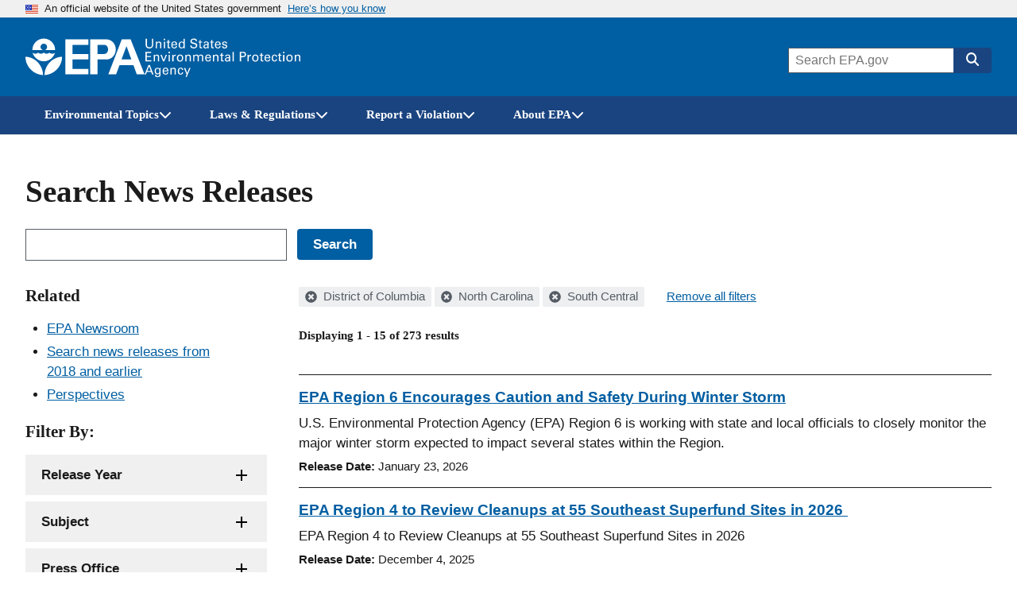

--- FILE ---
content_type: text/html; charset=UTF-8
request_url: https://www.epa.gov/newsreleases/search?filter=&search_api_views_fulltext=&f%5B0%5D=geographic_locations%3A883&f%5B1%5D=geographic_locations%3A907&f%5B2%5D=geographic_locations%3A957
body_size: 1826
content:
<!DOCTYPE html>
<html lang="en">
<head>
    <meta charset="utf-8">
    <meta name="viewport" content="width=device-width, initial-scale=1">
    <title></title>
    <style>
        body {
            font-family: "Arial";
        }
    </style>
    <script type="text/javascript">
    window.awsWafCookieDomainList = [];
    window.gokuProps = {
"key":"AQIDAHjcYu/GjX+QlghicBgQ/7bFaQZ+m5FKCMDnO+vTbNg96AEYu9KlIH1uFG9YYkahiRf7AAAAfjB8BgkqhkiG9w0BBwagbzBtAgEAMGgGCSqGSIb3DQEHATAeBglghkgBZQMEAS4wEQQMQ9T3cDcw+r/kDAqrAgEQgDuFtlVWMcdBTJNubbWyYnFs86RLeZ/0Xzz4PIaBvbJbUNeY6PO6NNrI91dYimekTQmv0N7nMLL7SwSdxQ==",
          "iv":"D549EABcLgAACjIT",
          "context":"W8e1nNi5ZXbWNutYP+No9Wk6hS7BN3c8r/WtLfGaX9f0yhAlF/yCSsBs/i7RZ4xl9w+HhznVTJ8pm/Dh0rGmfD/oNYC74AQzKzC5bqGj9uJ6+C1ozWu5bVRSRfmd15q+8LdGbsihOkMTR6sXGEZjvYl8RmtJWl2DGo080/EUB0rMyDQAJCrLbYtE3gx1qwGuHnRE6jUMwDdufsyzL6ECFa0ZhT/9G/keAK3qBKqqceJZUTHb6WNj/Avcod/HeC3CRml6z+NgqHyTFCiv1c/nkp4rB7sPBAVWcJxi4gsXAHAD/lOnVKBENb12vp+eBfk4QRNA0/8nKgOO5D/NF9qGTxq3z/umC9Ml2fQSZq/5J6K1DKKijOFcKM2iBUG5xlY="
};
    </script>
    <script src="https://85d2a07b764a.bfdbd60b.us-east-2.token.awswaf.com/85d2a07b764a/84c2cc80f2f5/99f65e38eee4/challenge.js"></script>
</head>
<body>
    <div id="challenge-container"></div>
    <script type="text/javascript">
        AwsWafIntegration.saveReferrer();
        AwsWafIntegration.checkForceRefresh().then((forceRefresh) => {
            if (forceRefresh) {
                AwsWafIntegration.forceRefreshToken().then(() => {
                    window.location.reload(true);
                });
            } else {
                AwsWafIntegration.getToken().then(() => {
                    window.location.reload(true);
                });
            }
        });
    </script>
    <noscript>
        <h1>JavaScript is disabled</h1>
        In order to continue, we need to verify that you're not a robot.
        This requires JavaScript. Enable JavaScript and then reload the page.
    </noscript>
</body>
</html>

--- FILE ---
content_type: text/html; charset=UTF-8
request_url: https://www.epa.gov/newsreleases/search?filter=&search_api_views_fulltext=&f%5B0%5D=geographic_locations%3A883&f%5B1%5D=geographic_locations%3A907&f%5B2%5D=geographic_locations%3A957
body_size: 16406
content:



<!DOCTYPE html>
<html lang="en" dir="ltr" prefix="og: https://ogp.me/ns#" class="no-js">
  <head>
    <meta charset="utf-8" />
<link rel="canonical" href="https://www.epa.gov/newsreleases/search" />
<link rel="shortlink" href="https://www.epa.gov/newsreleases/search" />
<meta property="og:site_name" content="US EPA" />
<meta property="og:url" content="https://www.epa.gov/newsreleases/search" />
<meta property="og:image" content="https://www.epa.gov/sites/all/themes/epa/img/epa-standard-og.jpg" />
<meta property="og:image:width" content="1200" />
<meta property="og:image:height" content="630" />
<meta property="og:image:alt" content="U.S. Environmental Protection Agency" />
<meta name="twitter:card" content="summary_large_image" />
<meta name="twitter:image:alt" content="U.S. Environmental Protection Agency" />
<meta name="twitter:image" content="https://www.epa.gov/sites/all/themes/epa/img/epa-standard-twitter.jpg" />
<meta name="twitter:image:height" content="600" />
<meta name="twitter:image:width" content="1200" />
<meta name="MobileOptimized" content="width" />
<meta name="HandheldFriendly" content="true" />
<meta name="viewport" content="width=device-width, initial-scale=1.0" />
<meta http-equiv="x-ua-compatible" content="ie=edge" />

    <title>Search News Releases | US EPA</title>
    <link rel="icon" type="image/x-icon" href="/themes/epa_theme/images/favicon.ico">
    <meta name="msapplication-TileColor" content="#FFFFFF">
    <meta name="msapplication-TileImage" content="/themes/epa_theme/images/favicon-144.png">
    <meta name="application-name" content="">
    <meta name="msapplication-config" content="/themes/epa_theme/images/ieconfig.xml">
    <link rel="apple-touch-icon-precomposed" sizes="196x196" href="/themes/epa_theme/images/favicon-196.png">
    <link rel="apple-touch-icon-precomposed" sizes="152x152" href="/themes/epa_theme/images/favicon-152.png">
    <link rel="apple-touch-icon-precomposed" sizes="144x144" href="/themes/epa_theme/images/favicon-144.png">
    <link rel="apple-touch-icon-precomposed" sizes="120x120" href="/themes/epa_theme/images/favicon-120.png">
    <link rel="apple-touch-icon-precomposed" sizes="114x114" href="/themes/epa_theme/images/favicon-114.png">
    <link rel="apple-touch-icon-precomposed" sizes="72x72" href="/themes/epa_theme/images/favicon-72.png">
    <link rel="apple-touch-icon-precomposed" href="/themes/epa_theme/images/favicon-180.png">
    <link rel="icon" href="/themes/epa_theme/images/favicon-32.png" sizes="32x32">
    <link rel="preload" href="/themes/epa_theme/fonts/source-sans-pro/sourcesanspro-regular-webfont.woff2" as="font" crossorigin="anonymous">
    <link rel="preload" href="/themes/epa_theme/fonts/source-sans-pro/sourcesanspro-bold-webfont.woff2" as="font" crossorigin="anonymous">
    <link rel="preload" href="/themes/epa_theme/fonts/source-sans-pro/sourcesanspro-italic-webfont.woff2" as="font" crossorigin="anonymous">
    <link rel="preload" href="/themes/epa_theme/fonts/merriweather/Latin-Merriweather-Bold.woff2" as="font" crossorigin="anonymous">
    <link rel="stylesheet" media="all" href="/themes/contrib/stable/css/system/components/align.module.css?t63zsq" />
<link rel="stylesheet" media="all" href="/themes/contrib/stable/css/system/components/fieldgroup.module.css?t63zsq" />
<link rel="stylesheet" media="all" href="/themes/contrib/stable/css/system/components/container-inline.module.css?t63zsq" />
<link rel="stylesheet" media="all" href="/themes/contrib/stable/css/system/components/clearfix.module.css?t63zsq" />
<link rel="stylesheet" media="all" href="/themes/contrib/stable/css/system/components/details.module.css?t63zsq" />
<link rel="stylesheet" media="all" href="/themes/contrib/stable/css/system/components/hidden.module.css?t63zsq" />
<link rel="stylesheet" media="all" href="/themes/contrib/stable/css/system/components/item-list.module.css?t63zsq" />
<link rel="stylesheet" media="all" href="/themes/contrib/stable/css/system/components/js.module.css?t63zsq" />
<link rel="stylesheet" media="all" href="/themes/contrib/stable/css/system/components/nowrap.module.css?t63zsq" />
<link rel="stylesheet" media="all" href="/themes/contrib/stable/css/system/components/position-container.module.css?t63zsq" />
<link rel="stylesheet" media="all" href="/themes/contrib/stable/css/system/components/reset-appearance.module.css?t63zsq" />
<link rel="stylesheet" media="all" href="/themes/contrib/stable/css/system/components/resize.module.css?t63zsq" />
<link rel="stylesheet" media="all" href="/themes/contrib/stable/css/system/components/system-status-counter.css?t63zsq" />
<link rel="stylesheet" media="all" href="/themes/contrib/stable/css/system/components/system-status-report-counters.css?t63zsq" />
<link rel="stylesheet" media="all" href="/themes/contrib/stable/css/system/components/system-status-report-general-info.css?t63zsq" />
<link rel="stylesheet" media="all" href="/themes/contrib/stable/css/system/components/tablesort.module.css?t63zsq" />
<link rel="stylesheet" media="all" href="/themes/contrib/stable/css/system/components/progress.module.css?t63zsq" />
<link rel="stylesheet" media="all" href="/themes/contrib/stable/css/system/components/ajax-progress.module.css?t63zsq" />
<link rel="stylesheet" media="all" href="/themes/contrib/stable/css/views/views.module.css?t63zsq" />
<link rel="stylesheet" media="all" href="/modules/contrib/facets/css/hierarchical.css?t63zsq" />
<link rel="stylesheet" media="all" href="/themes/epa_theme/fonts/noto-sans-arabic.css?t63zsq" />
<link rel="stylesheet" media="all" href="/themes/epa_theme/fonts/noto-sans-kr.css?t63zsq" />
<link rel="stylesheet" media="all" href="/themes/epa_theme/fonts/noto-sans-bn.css?t63zsq" />
<link rel="stylesheet" media="all" href="/themes/epa_theme/fonts/noto-sans-gu.css?t63zsq" />
<link rel="stylesheet" media="all" href="/themes/epa_theme/fonts/noto-sans-sc.css?t63zsq" />
<link rel="stylesheet" media="all" href="/themes/epa_theme/fonts/noto-sans-tc.css?t63zsq" />
<link rel="stylesheet" media="all" href="/themes/epa_theme/css/styles.css?t63zsq" />
<link rel="stylesheet" media="all" href="/themes/epa_theme/css-lib/colorbox.min.css?t63zsq" />

    
    <!-- Google Tag Manager -->
    <script>(function(w,d,s,l,i){w[l]=w[l]||[];w[l].push({'gtm.start':new Date().getTime(),event:'gtm.js'});var f=d.getElementsByTagName(s)[0],j=d.createElement(s),dl=l!='dataLayer'?'&l='+l:'';j.async=true;j.src='https://www.googletagmanager.com/gtm.js?id='+i+dl;f.parentNode.insertBefore(j,f);})(window,document,'script','dataLayer','GTM-L8ZB');</script>
    <!-- End Google Tag Manager -->
  </head>
  <body class="path-newsreleases not-front" id="top">
    
<div class="skiplinks" role="navigation" aria-labelledby="skip-to-main">
  <a id="skip-to-main" href="#main" class="skiplinks__link visually-hidden focusable">Skip to main content</a>
</div>
    <!-- Google Tag Manager (noscript) -->
    <noscript><iframe src="https://www.googletagmanager.com/ns.html?id=GTM-L8ZB" height="0" width="0" style="display:none;visibility:hidden"></iframe></noscript>
    <!-- End Google Tag Manager (noscript) -->
    
      <div class="dialog-off-canvas-main-canvas" data-off-canvas-main-canvas>
    
  <section class="usa-banner" aria-label="Official website of the United States government">
  <div class="usa-accordion">  <header class="usa-banner__header">
    <div class="usa-banner__inner">
      <div class="grid-col-auto">
        <img class="usa-banner__header-flag" aria-hidden="true" src="/themes/epa_theme/images/us_flag_small.png" alt="U.S. flag" height="11px" width="16px" />
      </div>
      <div class="grid-col-fill tablet:grid-col-auto" aria-hidden="true">
        <p class="usa-banner__header-text">An official website of the United States government</p>
              <p class="usa-banner__header-action">Here’s how you know</p></div>
        <button type="button" class="usa-accordion__button usa-banner__button" aria-expanded="false" aria-controls="gov-banner">
          <span class="usa-banner__button-text">Here’s how you know</span>
        </button>
          </div>
  </header>
      <div class="usa-banner__content usa-accordion__content" id="gov-banner">
      <div class="grid-row grid-gap-lg">
                  <div class="usa-banner__guidance tablet:grid-col-6">
            <img class="usa-banner__icon usa-media-block__img" src="/themes/epa_theme/images/icon-dot-gov.svg" alt="Dot gov">
            <div class="usa-media-block__body">
              <p>
                <strong>Official websites use .gov</strong>
                <br> A <strong>.gov</strong> website belongs to an official government organization in the United States.
              </p>
            </div>
          </div>
                  <div class="usa-banner__guidance tablet:grid-col-6">
            <img class="usa-banner__icon usa-media-block__img" src="/themes/epa_theme/images/icon-https.svg" alt="HTTPS">
            <div class="usa-media-block__body">
              <p>
                <strong>Secure .gov websites use HTTPS</strong>
                <br> A <strong>lock</strong> (<span class="icon-lock"><svg xmlns="http://www.w3.org/2000/svg" width="52" height="64" viewBox="0 0 52 64" class="usa-banner__lock-image" role="img" aria-labelledby="banner-lock-title banner-lock-description"><title id="banner-lock-title">Lock</title><desc id="banner-lock-description">A locked padlock</desc><path fill="#000000" fill-rule="evenodd" d="M26 0c10.493 0 19 8.507 19 19v9h3a4 4 0 0 1 4 4v28a4 4 0 0 1-4 4H4a4 4 0 0 1-4-4V32a4 4 0 0 1 4-4h3v-9C7 8.507 15.507 0 26 0zm0 8c-5.979 0-10.843 4.77-10.996 10.712L15 19v9h22v-9c0-6.075-4.925-11-11-11z"/></svg></span>) or <strong>https://</strong> means you’ve safely connected to the .gov website. Share sensitive information only on official, secure websites.
              </p>
            </div>
          </div>
              </div>
    </div>
  </div>
  </section>








  
  

  
  

  
            <div class="js-view-dom-id-epa-alerts--public">
  <noscript>
    <div class="usa-site-alert usa-site-alert--info">
      <div class="usa-alert">
        <div class="usa-alert__body">
          <div class="usa-alert__text">
            <p>JavaScript appears to be disabled on this computer. Please <a href="/alerts">click here to see any active alerts</a>.</p>
          </div>
        </div>
      </div>
    </div>
  </noscript>
</div>

  
  
  
  



<header class="l-header js-header-search usa-header usa-header--extended">
  <div class="usa-overlay"></div>
  <div class="l-constrain">
    <div class="l-header__navbar">
      <div class="l-header__branding">
        <button
          type="button"
          class="l-header__search-button"
          aria-controls="header-search-drawer"
          aria-expanded="false"
          aria-label="Open search drawer"
        >
          
<svg class="icon l-header__search-button-icon-open" aria-hidden="true"><use href="/themes/epa_theme/images/sprite.artifact.svg#magnifying-glass"></use></svg>          
<svg class="icon l-header__search-button-icon-close" aria-hidden="true"><use href="/themes/epa_theme/images/sprite.artifact.svg#xmark"></use></svg>        </button>
            <a class="site-logo" href="/" aria-label="Home" title="Home" rel="home">
  <span class="site-logo__image">
    <svg class="site-logo__svg-main" aria-hidden="true" viewBox="0 0 454.1 154.7" xmlns="http://www.w3.org/2000/svg"><path d="m112.8 61.2c-4.8 18.6-22.9 33.3-42.9 33.3-20.1 0-38-14.7-42.9-33.4h.2s9.8 10.3-.2 0c3.1 3.1 6.2 4.4 10.7 4.4s7.7-1.3 10.7-4.4c3.1 3.1 6.3 4.5 10.9 4.4 4.5 0 7.6-1.3 10.7-4.4 3.1 3.1 6.2 4.4 10.7 4.4s7.7-1.3 10.7-4.4c3.1 3.1 6.3 4.5 10.9 4.4 4.3 0 7.4-1.2 10.5-4.3z"/><path d="m113.2 51.2c0-24-19.4-43.5-43.3-43.5-24 0-43.5 19.5-43.5 43.5h39.1c-4.8-1.8-8.1-6.3-8.1-11.6 0-7 5.7-12.5 12.5-12.5 7 0 12.7 5.5 12.7 12.5 0 5.2-3.1 9.6-7.6 11.6z"/><path d="m72.6 147c.7-36.9 29.7-68.8 66.9-70 0 37.2-30 68-66.9 70z"/><path d="m67.1 147c-.7-36.9-29.7-68.8-67.1-70 0 37.2 30.2 68 67.1 70z"/><path d="m240 10.8h-87.9v133.1h87.9v-20.4h-60.3v-36h60.3v-21h-60.3v-35h60.3z"/><path d="m272.8 66.5h27.1c9.1 0 15.2-8.6 15.1-17.7-.1-9-6.1-17.3-15.1-17.3h-25.3v112.4h-27.8v-133.1h62.3c20.2 0 35 17.8 35.2 38 .2 20.4-14.8 38.7-35.2 38.7h-36.3z"/><path d="m315.9 143.9h29.7l12.9-35h54.2l-8.1-21.9h-38.4l18.9-50.7 39.2 107.6h29.7l-53.1-133.1h-33.7z"/></svg>
          <svg class="site-logo__svg-text" aria-hidden="true" viewBox="0 0 595.4 154.7" xmlns="http://www.w3.org/2000/svg"><path d="m9 8.5v22.4c0 1.9.2 3.3.5 4.3s.7 1.7 1 2.2c1.2 1.4 2.5 2.4 3.9 2.9 1.5.5 2.8.7 4.1.7 2.4 0 4.2-.4 5.5-1.3 1.3-.8 2.2-1.8 2.8-2.9s.9-2.3 1-3.4.1-2 .1-2.6v-22.3h4.7v22.3 1.7c0 .7-.1 1.5-.4 2.4-.3 1.8-1.2 3.6-2.5 5.4-1.8 2.1-3.8 3.5-6 4.2-2.2.6-4 .9-5.3.9-1.8 0-3.8-.3-6.2-1.1s-4.5-2.3-6.2-4.7c-.5-.8-1-1.8-1.4-3.2-.4-1.3-.6-3.3-.6-5.9v-22z"/><path d="m43.2 22.2v-2.9l4.6.1-.1 4.1c.2-.3.4-.7.8-1.2.3-.5.8-.9 1.4-1.4s1.4-.9 2.3-1.3c.9-.3 2.1-.5 3.4-.4.6 0 1.4.1 2.4.3.9.2 1.9.6 2.9 1.2s1.8 1.5 2.4 2.6c.6 1.2.9 2.8.9 4.7l-.4 17-4.6-.1.4-16c0-.9 0-1.7-.2-2.4-.1-.7-.5-1.3-1.1-1.9-1.2-1.2-2.6-1.8-4.3-1.8s-3.1.5-4.4 1.7-2 3.1-2.1 5.7l-.3 14.5-4.5-.1z"/><path d="m72.9 8.6h5.5v5.1h-5.5zm.5 10.9h4.6v25.1h-4.6z"/><path d="m83.5 19.4h4.3v-5.3l4.5-1.5v6.8h5.4v3.4h-5.4v15.1c0 .3 0 .6.1 1 0 .4.1.7.4 1.1.2.4.5.6 1 .8.4.3 1 .4 1.8.4 1 0 1.7-.1 2.2-.2v3.7c-.9.2-2.1.3-3.8.3-2.1 0-3.6-.4-4.6-1.2s-1.5-2.2-1.5-4.2v-16.8h-4.3v-3.4z"/><path d="m106.6 32.9c-.1 2.6.5 4.8 1.7 6.5 1.1 1.7 2.9 2.6 5.3 2.6 1.5 0 2.8-.4 3.9-1.3 1-.8 1.6-2.2 1.8-4h4.6c0 .6-.2 1.4-.4 2.3-.3 1-.8 2-1.7 3-.2.3-.6.6-1 1-.5.4-1 .7-1.7 1.1s-1.5.6-2.4.8c-.9.3-2 .4-3.3.4-7.6-.2-11.3-4.5-11.3-12.9 0-2.5.3-4.8 1-6.8s2-3.7 3.8-5.1c1.2-.8 2.4-1.3 3.7-1.6 1.3-.2 2.2-.3 3-.3 2.7 0 4.8.6 6.3 1.6s2.5 2.3 3.1 3.9c.6 1.5 1 3.1 1.1 4.6.1 1.6.1 2.9 0 4h-17.5m12.9-3c0-.3 0-.7 0-1.1s0-.8-.1-1.2c-.1-.9-.4-1.7-.8-2.5s-1-1.5-1.8-2c-.9-.5-2-.8-3.4-.8-.8 0-1.5.1-2.3.3s-1.5.7-2.2 1.3-1.2 1.3-1.6 2.3-.7 2.2-.8 3.6h13z"/><path d="m148.6 8.6h4.6v32.1c0 1 .1 2.3.2 4h-4.6l-.1-4c-.2.3-.4.7-.7 1.2s-.8 1-1.4 1.5c-1 .7-2 1.2-3.1 1.4-.5.1-1 .2-1.5.3s-.9.1-1.4.1c-.4 0-.8 0-1.3-.1s-1.1-.2-1.7-.3c-1.1-.3-2.3-.9-3.4-1.8s-2.1-2.2-2.9-3.8c-.8-1.7-1.2-3.9-1.2-6.6.1-4.8 1.2-8.3 3.4-10.5 2.1-2.1 4.7-3.2 7.6-3.2 1.3 0 2.4.2 3.4.5.9.3 1.6.7 2.2 1.2.6.4 1 .9 1.3 1.4s.6.8.7 1.1zm.1 23.1c0-1.9-.2-3.3-.5-4.4-.4-1.1-.8-2-1.4-2.6-.5-.7-1.2-1.3-2-1.8-.9-.5-2-.7-3.3-.7-1.7 0-2.9.5-3.8 1.3s-1.6 1.9-2 3.1-.7 2.3-.7 3.4c-.1 1.1-.2 1.9-.1 2.4 0 1.1.1 2.2.3 3.4.2 1.1.5 2.2 1 3.1.5 1 1.2 1.7 2 2.3.9.6 2 .9 3.3.9 1.8 0 3.2-.5 4.2-1.4 1-.8 1.7-1.8 2.1-3s.7-2.4.8-3.4c.1-1.4.1-2.1.1-2.6z"/><path d="m179.6 34.1c0 .6.1 1.3.3 2.1.1.8.5 1.6 1 2.3.5.8 1.4 1.4 2.5 1.9s2.7.8 4.7.8c1.8 0 3.3-.3 4.4-.8s1.9-1.1 2.5-1.8 1-1.5 1.1-2.2.2-1.2.2-1.7c0-1-.2-1.9-.5-2.6-.4-.6-.9-1.2-1.6-1.6-1.4-.8-3.4-1.4-5.9-2-4.9-1.1-8.1-2.2-9.5-3.2s-2.3-2.2-2.9-3.5c-.6-1.2-.8-2.4-.8-3.6.1-3.7 1.5-6.4 4.2-8.1 2.6-1.7 5.7-2.5 9.1-2.5 1.3 0 2.9.2 4.8.5 1.9.4 3.6 1.4 5 3 .5.5.9 1.1 1.2 1.7.3.5.5 1.1.6 1.6.2 1.1.3 2.1.3 2.9h-5c-.2-2.2-1-3.7-2.4-4.5-1.5-.7-3.1-1.1-4.9-1.1-5.1.1-7.7 2-7.8 5.8 0 1.5.5 2.7 1.6 3.5 1 .8 2.6 1.4 4.7 1.9 4 1 6.7 1.8 8.1 2.2.8.2 1.4.5 1.8.7.5.2 1 .5 1.4.9.8.5 1.4 1.1 1.9 1.8s.8 1.4 1.1 2.1c.3 1.4.5 2.5.5 3.4 0 3.3-1.2 6-3.5 8-2.3 2.1-5.8 3.2-10.3 3.3-1.4 0-3.2-.3-5.4-.8-1-.3-2-.7-3-1.2-.9-.5-1.8-1.2-2.5-2.1-.9-1.4-1.5-2.7-1.7-4.1-.3-1.3-.4-2.4-.3-3.2h5z"/><path d="m205.7 19.4h4.3v-5.3l4.5-1.5v6.8h5.4v3.4h-5.4v15.1c0 .3 0 .6.1 1 0 .4.1.7.4 1.1.2.4.5.6 1 .8.4.3 1 .4 1.8.4 1 0 1.7-.1 2.2-.2v3.7c-.9.2-2.1.3-3.8.3-2.1 0-3.6-.4-4.6-1.2s-1.5-2.2-1.5-4.2v-16.8h-4.4z"/><path d="m241 44.6c-.3-1.2-.5-2.5-.4-3.7-.5 1-1.1 1.8-1.7 2.4-.7.6-1.4 1.1-2 1.4-1.4.5-2.7.8-3.7.8-2.8 0-4.9-.8-6.4-2.2s-2.2-3.1-2.2-5.2c0-1 .2-2.3.8-3.7s1.7-2.6 3.5-3.7c1.4-.7 2.9-1.2 4.5-1.5 1.6-.1 2.9-.2 3.9-.2s2.1 0 3.3.1c.1-2.9-.2-4.8-.9-5.6-.5-.6-1.1-1.1-1.9-1.3s-1.6-.4-2.3-.4c-1.1 0-2 .2-2.6.5-.7.3-1.2.7-1.5 1.2s-.5.9-.6 1.4-.2.9-.2 1.2h-4.6c.1-.7.2-1.4.4-2.3.2-.8.6-1.6 1.3-2.5.5-.6 1-1 1.7-1.3.6-.3 1.3-.6 2-.8 1.5-.4 2.8-.6 4.2-.6 1.8 0 3.6.3 5.2.9s2.8 1.6 3.4 2.9c.4.7.6 1.4.7 2s.1 1.2.1 1.8l-.2 12c0 1 .1 3.1.4 6.3h-4.2m-.5-12.1c-.7-.1-1.6-.1-2.6-.1-.5 0-1.2 0-2.1 0-1 .1-2 .3-3 .6s-1.9.8-2.6 1.5c-.8.7-1.2 1.7-1.2 3 0 .4.1.8.2 1.3s.4 1 .8 1.5.9.8 1.6 1.1 1.5.5 2.5.5c2.3 0 4.1-.9 5.2-2.7.5-.8.8-1.7 1-2.7.1-.9.2-2.2.2-4z"/><path d="m250.2 19.4h4.3v-5.3l4.5-1.5v6.8h5.4v3.4h-5.4v15.1c0 .3 0 .6.1 1 0 .4.1.7.4 1.1.2.4.5.6 1 .8.4.3 1 .4 1.8.4 1 0 1.7-.1 2.2-.2v3.7c-.9.2-2.1.3-3.8.3-2.1 0-3.6-.4-4.6-1.2s-1.5-2.2-1.5-4.2v-16.8h-4.3v-3.4z"/><path d="m273.3 32.9c-.1 2.6.5 4.8 1.7 6.5 1.1 1.7 2.9 2.6 5.3 2.6 1.5 0 2.8-.4 3.9-1.3 1-.8 1.6-2.2 1.8-4h4.6c0 .6-.2 1.4-.4 2.3-.3 1-.8 2-1.7 3-.2.3-.6.6-1 1-.5.4-1 .7-1.7 1.1s-1.5.6-2.4.8c-.9.3-2 .4-3.3.4-7.6-.2-11.3-4.5-11.3-12.9 0-2.5.3-4.8 1-6.8s2-3.7 3.8-5.1c1.2-.8 2.4-1.3 3.7-1.6 1.3-.2 2.2-.3 3-.3 2.7 0 4.8.6 6.3 1.6s2.5 2.3 3.1 3.9c.6 1.5 1 3.1 1.1 4.6.1 1.6.1 2.9 0 4h-17.5m12.9-3c0-.3 0-.7 0-1.1s0-.8-.1-1.2c-.1-.9-.4-1.7-.8-2.5s-1-1.5-1.8-2c-.9-.5-2-.8-3.4-.8-.8 0-1.5.1-2.3.3s-1.5.7-2.2 1.3-1.2 1.3-1.6 2.3-.7 2.2-.8 3.6h13z"/><path d="m301 37.2c0 .5.1 1 .2 1.4.1.5.4 1 .8 1.5s.9.8 1.6 1.1 1.6.5 2.7.5c1 0 1.8-.1 2.5-.3s1.3-.6 1.7-1.2c.5-.7.8-1.5.8-2.4 0-1.2-.4-2-1.3-2.5s-2.2-.9-4.1-1.2c-1.3-.3-2.4-.6-3.6-1-1.1-.3-2.1-.8-3-1.3s-1.5-1.2-2-2.1c-.5-.8-.8-1.9-.8-3.2 0-2.4.9-4.2 2.6-5.6 1.7-1.3 4-2 6.8-2.1 1.6 0 3.3.3 5 .8 1.7.6 2.9 1.6 3.7 3.1.4 1.4.6 2.6.6 3.7h-4.6c0-1.8-.6-3-1.7-3.5-1.1-.4-2.1-.6-3.1-.6-.2 0-.5 0-1 0s-1.1.2-1.7.4-1.1.5-1.5 1.1c-.5.5-.7 1.2-.7 2.1 0 1.1.5 1.9 1.3 2.3.7.4 1.5.7 2.1.9 3.3.7 5.6 1.3 6.9 1.8 1.3.4 2.2 1 2.8 1.7.7.7 1.1 1.4 1.4 2.2s.4 1.6.4 2.5c0 1.4-.3 2.7-.9 3.8s-1.4 2-2.4 2.6c-1.1.6-2.2 1-3.4 1.3s-2.5.4-3.8.4c-2.5 0-4.7-.6-6.6-1.8-1.8-1.2-2.8-3.3-2.9-6.3z"/><path d="m3.4 58.5h21.9v4.2h-17.1v11.3h16.3v4.2h-16.3v12.1h17.5v4.3h-22.3z"/><path d="m34.7 72.4-.1-2.9h4.6v4.1c.2-.3.4-.8.7-1.2.3-.5.8-1 1.3-1.5.6-.5 1.4-1 2.3-1.3s2-.5 3.4-.5c.6 0 1.4.1 2.4.2.9.2 1.9.5 2.9 1.1s1.8 1.4 2.5 2.5c.6 1.2 1 2.7 1 4.7v17.1h-4.6v-16c0-.9-.1-1.7-.2-2.4-.2-.7-.5-1.3-1.1-1.9-1.2-1.1-2.6-1.7-4.3-1.7s-3.1.6-4.3 1.8c-1.3 1.2-2 3.1-2 5.7v14.5h-4.5z"/><path d="m60.3 69.5h5.1l7.7 19.9 7.6-19.9h5l-10.6 25.1h-4.6z"/><path d="m91.4 58.6h5.5v5.1h-5.5zm.5 10.9h4.6v25.1h-4.6z"/><path d="m106 74.7c0-1.8-.1-3.5-.3-5.1h4.6l.1 4.9c.5-1.8 1.4-3 2.5-3.7s2.2-1.2 3.3-1.3c1.4-.2 2.4-.2 3.1-.1v4.6c-.2-.1-.5-.2-.9-.2-.3 0-.8 0-1.3 0-1.3 0-2.4.2-3.3.5-.9.4-1.5.9-2 1.6-.9 1.4-1.4 3.2-1.3 5.4v13.3h-4.6v-19.9z"/><path d="m123.3 82.4c0-1.6.2-3.2.6-4.8s1.1-3 2-4.4c1-1.3 2.2-2.4 3.8-3.2s3.6-1.2 5.9-1.2c2.4 0 4.5.4 6.1 1.3 1.5.9 2.7 2 3.6 3.3s1.5 2.8 1.8 4.3c.2.8.3 1.5.4 2.2v2.2c0 3.7-1 6.9-3 9.5s-5.1 4-9.3 4c-4-.1-7-1.4-9-3.9-1.9-2.5-2.9-5.6-2.9-9.3m4.8-.3c0 2.7.6 5 1.8 6.9 1.2 2 3 3 5.6 3.1.9 0 1.8-.2 2.7-.5.8-.3 1.6-.9 2.3-1.7s1.3-1.9 1.8-3.2c.4-1.3.6-2.9.6-4.7-.1-6.4-2.5-9.6-7.1-9.6-.7 0-1.5.1-2.4.3-.8.3-1.7.8-2.5 1.6-.8.7-1.4 1.7-1.9 3-.6 1.1-.9 2.8-.9 4.8z"/><path d="m155.9 72.4-.1-2.9h4.6v4.1c.2-.3.4-.8.7-1.2.3-.5.8-1 1.3-1.5.6-.5 1.4-1 2.3-1.3s2-.5 3.4-.5c.6 0 1.4.1 2.4.2.9.2 1.9.5 2.9 1.1s1.8 1.4 2.5 2.5c.6 1.2 1 2.7 1 4.7v17.1h-4.6v-16c0-.9-.1-1.7-.2-2.4-.2-.7-.5-1.3-1.1-1.9-1.2-1.1-2.6-1.7-4.3-1.7s-3.1.6-4.3 1.8c-1.3 1.2-2 3.1-2 5.7v14.5h-4.6z"/><path d="m185.7 72.8-.1-3.3h4.6v3.6c1.2-1.9 2.6-3.2 4.1-3.7 1.5-.4 2.7-.6 3.8-.6 1.4 0 2.6.2 3.6.5.9.3 1.7.7 2.3 1.1 1.1 1 1.9 2 2.3 3.1.2-.4.5-.8 1-1.3.4-.5.9-1 1.5-1.6.6-.5 1.5-.9 2.5-1.3 1-.3 2.2-.5 3.5-.5.9 0 1.9.1 3 .3 1 .2 2 .7 3 1.3s1.7 1.5 2.3 2.7.9 2.7.9 4.6v16.9h-4.6v-16.2c0-1.1-.1-2-.2-2.5-.1-.6-.3-1-.6-1.3-.4-.6-1-1.2-1.8-1.6s-1.8-.6-3.1-.6c-1.5 0-2.7.4-3.6 1-.4.3-.8.5-1.1.9-.3.3-.6.6-.8.8-.5.8-.8 1.8-1 2.8-.1 1.1-.2 2-.1 2.6v14.1h-4.6v-16.7c0-1.6-.5-2.9-1.4-4-.9-1-2.3-1.5-4.2-1.5-1.6 0-2.9.4-3.8 1.1s-1.5 1.2-1.8 1.7c-.5.7-.8 1.5-.9 2.5-.1.9-.2 1.8-.2 2.6v14.3h-4.5z"/><path d="m236.2 82.9c-.1 2.6.5 4.8 1.7 6.5 1.1 1.7 2.9 2.6 5.3 2.6 1.5 0 2.8-.4 3.9-1.3 1-.8 1.6-2.2 1.8-4h4.6c0 .6-.2 1.4-.4 2.3-.3 1-.8 2-1.7 3-.2.3-.6.6-1 1-.5.4-1 .7-1.7 1.1s-1.5.6-2.4.8c-.9.3-2 .4-3.3.4-7.6-.2-11.3-4.5-11.3-12.9 0-2.5.3-4.8 1-6.8s2-3.7 3.8-5.1c1.2-.8 2.4-1.3 3.7-1.6 1.3-.2 2.2-.3 3-.3 2.7 0 4.8.6 6.3 1.6s2.5 2.3 3.1 3.9c.6 1.5 1 3.1 1.1 4.6.1 1.6.1 2.9 0 4h-17.5m12.8-3c0-.3 0-.7 0-1.1s0-.8-.1-1.2c-.1-.9-.4-1.7-.8-2.5s-1-1.5-1.8-2c-.9-.5-2-.8-3.4-.8-.8 0-1.5.1-2.3.3s-1.5.7-2.2 1.3-1.2 1.3-1.6 2.3-.7 2.2-.8 3.6z"/><path d="m261.4 72.4-.1-2.9h4.6v4.1c.2-.3.4-.8.7-1.2.3-.5.8-1 1.3-1.5.6-.5 1.4-1 2.3-1.3s2-.5 3.4-.5c.6 0 1.4.1 2.4.2.9.2 1.9.5 2.9 1.1s1.8 1.4 2.5 2.5c.6 1.2 1 2.7 1 4.7v17.1h-4.6v-16c0-.9-.1-1.7-.2-2.4-.2-.7-.5-1.3-1.1-1.9-1.2-1.1-2.6-1.7-4.3-1.7s-3.1.6-4.3 1.8c-1.3 1.2-2 3.1-2 5.7v14.5h-4.6z"/><path d="m288 69.4h4.3v-5.2l4.5-1.5v6.8h5.4v3.4h-5.4v15.1c0 .3 0 .6.1 1 0 .4.1.7.4 1.1.2.4.5.6 1 .8.4.3 1 .4 1.8.4 1 0 1.7-.1 2.2-.2v3.6c-.9.2-2.1.3-3.8.3-2.1 0-3.6-.4-4.6-1.2s-1.5-2.2-1.5-4.2v-16.8h-4.3v-3.4z"/><path d="m323.3 94.6c-.3-1.2-.5-2.5-.4-3.7-.5 1-1.1 1.8-1.7 2.4-.7.6-1.4 1.1-2 1.4-1.4.5-2.7.8-3.7.8-2.8 0-4.9-.8-6.4-2.2s-2.2-3.1-2.2-5.2c0-1 .2-2.3.8-3.7s1.7-2.6 3.5-3.7c1.4-.7 2.9-1.2 4.5-1.5 1.6-.1 2.9-.2 3.9-.2s2.1 0 3.3.1c.1-2.9-.2-4.8-.9-5.6-.5-.6-1.1-1.1-1.9-1.3s-1.6-.4-2.3-.4c-1.1 0-2 .2-2.6.5-.7.3-1.2.7-1.5 1.2s-.5.9-.6 1.4-.2.9-.2 1.2h-4.6c.1-.7.2-1.4.4-2.3.2-.8.6-1.6 1.3-2.5.5-.6 1-1 1.7-1.3.6-.3 1.3-.6 2-.8 1.5-.4 2.8-.6 4.2-.6 1.8 0 3.6.3 5.2.9s2.8 1.6 3.4 2.9c.4.7.6 1.4.7 2s.1 1.2.1 1.8l-.2 12c0 1 .1 3.1.4 6.3zm-.5-12.2c-.7-.1-1.6-.1-2.6-.1-.5 0-1.2 0-2.1 0-1 .1-2 .3-3 .6s-1.9.8-2.6 1.5c-.8.7-1.2 1.7-1.2 3 0 .4.1.8.2 1.3s.4 1 .8 1.5.9.8 1.6 1.1 1.5.5 2.5.5c2.3 0 4.1-.9 5.2-2.7.5-.8.8-1.7 1-2.7.1-.9.2-2.2.2-4z"/><path d="m336.4 58.6h4.6v36.1h-4.6z"/><path d="m364.1 58.5h11.7c2.1 0 3.9.1 5.5.4.8.2 1.5.4 2.2.9.7.4 1.3.9 1.8 1.6 1.7 1.9 2.6 4.2 2.6 7 0 2.7-.9 5.1-2.8 7.1-.8.9-2 1.7-3.6 2.2-1.6.6-3.9.9-6.9.9h-5.7v16.1h-4.8zm4.8 15.9h5.8c.8 0 1.7-.1 2.6-.2s1.8-.3 2.6-.7 1.5-1 2-1.9c.5-.8.8-2 .8-3.4s-.2-2.5-.7-3.3-1.1-1.3-1.9-1.7c-1.6-.5-3.1-.8-4.5-.7h-6.8v11.9z"/><path d="m393.8 74.7c0-1.8-.1-3.5-.3-5.1h4.6l.1 4.9c.5-1.8 1.4-3 2.5-3.7s2.2-1.2 3.3-1.3c1.4-.2 2.4-.2 3.1-.1v4.6c-.2-.1-.5-.2-.9-.2-.3 0-.8 0-1.3 0-1.3 0-2.4.2-3.3.5-.9.4-1.5.9-2 1.6-.9 1.4-1.4 3.2-1.3 5.4v13.3h-4.6v-19.9z"/><path d="m411.2 82.4c0-1.6.2-3.2.6-4.8s1.1-3 2-4.4c1-1.3 2.2-2.4 3.8-3.2s3.6-1.2 5.9-1.2c2.4 0 4.5.4 6.1 1.3 1.5.9 2.7 2 3.6 3.3s1.5 2.8 1.8 4.3c.2.8.3 1.5.4 2.2v2.2c0 3.7-1 6.9-3 9.5s-5.1 4-9.3 4c-4-.1-7-1.4-9-3.9-1.9-2.5-2.9-5.6-2.9-9.3m4.8-.3c0 2.7.6 5 1.8 6.9 1.2 2 3 3 5.6 3.1.9 0 1.8-.2 2.7-.5.8-.3 1.6-.9 2.3-1.7s1.3-1.9 1.8-3.2c.4-1.3.6-2.9.6-4.7-.1-6.4-2.5-9.6-7.1-9.6-.7 0-1.5.1-2.4.3-.8.3-1.7.8-2.5 1.6-.8.7-1.4 1.7-1.9 3-.7 1.1-.9 2.8-.9 4.8z"/><path d="m439.8 69.4h4.3v-5.2l4.5-1.5v6.8h5.4v3.4h-5.4v15.1c0 .3 0 .6.1 1 0 .4.1.7.4 1.1.2.4.5.6 1 .8.4.3 1 .4 1.8.4 1 0 1.7-.1 2.2-.2v3.6c-.9.2-2.1.3-3.8.3-2.1 0-3.6-.4-4.6-1.2s-1.5-2.2-1.5-4.2v-16.8h-4.3v-3.4z"/><path d="m462.9 82.9c-.1 2.6.5 4.8 1.7 6.5 1.1 1.7 2.9 2.6 5.3 2.6 1.5 0 2.8-.4 3.9-1.3 1-.8 1.6-2.2 1.8-4h4.6c0 .6-.2 1.4-.4 2.3-.3 1-.8 2-1.7 3-.2.3-.6.6-1 1-.5.4-1 .7-1.7 1.1s-1.5.6-2.4.8c-.9.3-2 .4-3.3.4-7.6-.2-11.3-4.5-11.3-12.9 0-2.5.3-4.8 1-6.8s2-3.7 3.8-5.1c1.2-.8 2.4-1.3 3.7-1.6 1.3-.2 2.2-.3 3-.3 2.7 0 4.8.6 6.3 1.6s2.5 2.3 3.1 3.9c.6 1.5 1 3.1 1.1 4.6.1 1.6.1 2.9 0 4h-17.5m12.9-3c0-.3 0-.7 0-1.1s0-.8-.1-1.2c-.1-.9-.4-1.7-.8-2.5s-1-1.5-1.8-2c-.9-.5-2-.8-3.4-.8-.8 0-1.5.1-2.3.3s-1.5.7-2.2 1.3-1.2 1.3-1.6 2.3-.7 2.2-.8 3.6z"/><path d="m501.8 77.5c0-.3 0-.8-.1-1.4s-.3-1.1-.6-1.8c-.2-.6-.7-1.2-1.4-1.6s-1.6-.6-2.7-.6c-1.5 0-2.7.4-3.5 1.2-.9.8-1.5 1.7-1.9 2.8s-.6 2.2-.7 3.2c-.1 1.1-.2 1.8-.1 2.4 0 1.3.1 2.5.3 3.7s.5 2.3.9 3.3c.8 2 2.4 3 4.8 3.1 1.9 0 3.3-.7 4.1-1.9.8-1.1 1.2-2.3 1.2-3.6h4.6c-.2 2.5-1.1 4.6-2.7 6.3-1.7 1.8-4.1 2.7-7.1 2.7-.9 0-2.1-.2-3.6-.6-.7-.2-1.4-.6-2.2-1s-1.5-1-2.2-1.7c-.7-.9-1.4-2.1-2-3.6s-.9-3.5-.9-6.1.4-4.8 1.1-6.6c.7-1.7 1.6-3.1 2.7-4.2 1.1-1 2.3-1.8 3.6-2.2s2.5-.6 3.7-.6h1.6c.6.1 1.3.2 1.9.4.7.2 1.4.5 2.1 1 .7.4 1.3 1 1.8 1.7.9 1.1 1.4 2.1 1.7 3.1.2 1 .3 1.8.3 2.6z"/><path d="m509.3 69.4h4.3v-5.2l4.5-1.5v6.8h5.4v3.4h-5.4v15.1c0 .3 0 .6.1 1 0 .4.1.7.4 1.1.2.4.5.6 1 .8.4.3 1 .4 1.8.4 1 0 1.7-.1 2.2-.2v3.6c-.9.2-2.1.3-3.8.3-2.1 0-3.6-.4-4.6-1.2s-1.5-2.2-1.5-4.2v-16.8h-4.3v-3.4z"/><path d="m529.2 58.6h5.5v5.1h-5.5zm.5 10.9h4.6v25.1h-4.6z"/><path d="m541.8 82.4c0-1.6.2-3.2.6-4.8s1.1-3 2-4.4c1-1.3 2.2-2.4 3.8-3.2s3.6-1.2 5.9-1.2c2.4 0 4.5.4 6.1 1.3 1.5.9 2.7 2 3.6 3.3s1.5 2.8 1.8 4.3c.2.8.3 1.5.4 2.2v2.2c0 3.7-1 6.9-3 9.5s-5.1 4-9.3 4c-4-.1-7-1.4-9-3.9-1.9-2.5-2.9-5.6-2.9-9.3m4.7-.3c0 2.7.6 5 1.8 6.9 1.2 2 3 3 5.6 3.1.9 0 1.8-.2 2.7-.5.8-.3 1.6-.9 2.3-1.7s1.3-1.9 1.8-3.2c.4-1.3.6-2.9.6-4.7-.1-6.4-2.5-9.6-7.1-9.6-.7 0-1.5.1-2.4.3-.8.3-1.7.8-2.5 1.6-.8.7-1.4 1.7-1.9 3-.6 1.1-.9 2.8-.9 4.8z"/><path d="m574.3 72.4-.1-2.9h4.6v4.1c.2-.3.4-.8.7-1.2.3-.5.8-1 1.3-1.5.6-.5 1.4-1 2.3-1.3s2-.5 3.4-.5c.6 0 1.4.1 2.4.2.9.2 1.9.5 2.9 1.1s1.8 1.4 2.5 2.5c.6 1.2 1 2.7 1 4.7v17.1h-4.6v-16c0-.9-.1-1.7-.2-2.4-.2-.7-.5-1.3-1.1-1.9-1.2-1.1-2.6-1.7-4.3-1.7s-3.1.6-4.3 1.8c-1.3 1.2-2 3.1-2 5.7v14.5h-4.6z"/><path d="m14.8 108.5h5.2l14.1 36.1h-5.3l-3.8-9.4h-16.2l-3.8 9.4h-5zm-4.4 22.7h13.3l-6.5-17.8z"/><path d="m44.4 146.5c.1.7.2 1.4.4 1.9.2.6.5 1.1.9 1.6.8.9 2.3 1.4 4.4 1.5 1.6 0 2.8-.3 3.7-.9s1.5-1.4 1.9-2.4c.4-1.1.6-2.3.7-3.7s.1-2.9.1-4.6c-.5.9-1.1 1.7-1.8 2.3s-1.5 1-2.3 1.3c-1.7.4-3 .6-3.9.6-1.2 0-2.4-.2-3.8-.6s-2.6-1.2-3.7-2.5c-1-1.3-1.7-2.8-2.1-4.4s-.6-3.2-.6-4.8c0-4.3 1.1-7.4 3.2-9.5 2-2.1 4.6-3.1 7.6-3.1 1.3 0 2.3.1 3.2.4s1.6.6 2.1 1c.6.4 1.1.8 1.5 1.2.3.4.6.8.9 1.2v-3.4h4.4l-.1 4.5v15.7c0 2.9-.1 5.2-.2 6.7-.2 1.6-.5 2.8-1 3.7-1.1 1.9-2.6 3.2-4.6 3.7-1.9.6-3.8.8-5.6.8-2.4 0-4.3-.3-5.6-.8-1.4-.5-2.4-1.2-3-2s-1-1.7-1.2-2.7c-.2-.9-.3-1.8-.4-2.7zm5.3-5.8c1.4 0 2.5-.2 3.3-.7s1.5-1.1 2-1.8c.5-.6.9-1.4 1.2-2.5.3-1 .4-2.6.4-4.8 0-1.6-.2-2.9-.4-3.9-.3-1-.8-1.8-1.4-2.4-1.3-1.4-3-2.2-5.2-2.2-1.4 0-2.5.3-3.4 1s-1.6 1.5-2 2.4c-.4 1-.7 2-.9 3s-.2 2-.2 2.8c0 1 .1 1.9.3 2.9.2 1.1.5 2.1 1 3s1.2 1.6 2 2.2c.8.7 1.9 1 3.3 1z"/><path d="m73.3 132.9c-.1 2.6.5 4.8 1.7 6.5 1.1 1.7 2.9 2.6 5.3 2.6 1.5 0 2.8-.4 3.9-1.3 1-.8 1.6-2.2 1.8-4h4.6c0 .6-.2 1.4-.4 2.3-.3 1-.8 2-1.7 3-.2.3-.6.6-1 1-.5.4-1 .7-1.7 1.1s-1.5.6-2.4.8c-.9.3-2 .4-3.3.4-7.6-.2-11.3-4.5-11.3-12.9 0-2.5.3-4.8 1-6.8s2-3.7 3.8-5.1c1.2-.8 2.4-1.3 3.7-1.6 1.3-.2 2.2-.3 3-.3 2.7 0 4.8.6 6.3 1.6s2.5 2.3 3.1 3.9c.6 1.5 1 3.1 1.1 4.6.1 1.6.1 2.9 0 4h-17.5m12.9-3c0-.3 0-.7 0-1.1s0-.8-.1-1.2c-.1-.9-.4-1.7-.8-2.5s-1-1.5-1.8-2.1c-.9-.5-2-.8-3.4-.8-.8 0-1.5.1-2.3.3s-1.5.7-2.2 1.3-1.2 1.3-1.6 2.3-.7 2.2-.8 3.7z"/><path d="m98.6 122.4-.1-2.9h4.6v4.1c.2-.3.4-.8.7-1.2.3-.5.8-1 1.3-1.5.6-.5 1.4-1 2.3-1.3s2-.5 3.4-.5c.6 0 1.4.1 2.4.2.9.2 1.9.5 2.9 1.1s1.8 1.4 2.5 2.5c.6 1.2 1 2.7 1 4.7v17.1h-4.6v-16c0-.9-.1-1.7-.2-2.4-.2-.7-.5-1.3-1.1-1.9-1.2-1.1-2.6-1.7-4.3-1.7s-3.1.6-4.3 1.8c-1.3 1.2-2 3.1-2 5.7v14.5h-4.6z"/><path d="m142.7 127.5c0-.3 0-.8-.1-1.4s-.3-1.1-.6-1.8c-.2-.6-.7-1.2-1.4-1.6s-1.6-.6-2.7-.6c-1.5 0-2.7.4-3.5 1.2-.9.8-1.5 1.7-1.9 2.8s-.6 2.2-.7 3.2c-.1 1.1-.2 1.8-.1 2.4 0 1.3.1 2.5.3 3.7s.5 2.3.9 3.3c.8 2 2.4 3 4.8 3.1 1.9 0 3.3-.7 4.1-1.9.8-1.1 1.2-2.3 1.2-3.6h4.6c-.2 2.5-1.1 4.6-2.7 6.3-1.7 1.8-4.1 2.7-7.1 2.7-.9 0-2.1-.2-3.6-.6-.7-.2-1.4-.6-2.2-1s-1.5-1-2.2-1.7c-.7-.9-1.4-2.1-2-3.6s-.9-3.5-.9-6.1.4-4.8 1.1-6.6c.7-1.7 1.6-3.1 2.7-4.2 1.1-1 2.3-1.8 3.6-2.2s2.5-.6 3.7-.6h1.6c.6.1 1.3.2 1.9.4.7.2 1.4.5 2.1 1 .7.4 1.3 1 1.8 1.7.9 1.1 1.4 2.1 1.7 3.1.2 1 .3 1.8.3 2.6z"/><path d="m164.8 144.8-3.4 9.3h-4.7l3.8-9.6-10.3-25h5.2l7.6 19.8 7.7-19.8h5z"/></svg>
      </span>
</a>
          <button type="button" class="usa-menu-btn usa-button--outline usa-button--inverse l-header__menu-button">Menu</button>
      </div>
      <div class="l-header__search" id="header-search-drawer">
            
<form class="usa-search usa-search--small usa-search--epa" method="get" action="https://search.epa.gov/epasearch">
  <div role="search">
    <label class="usa-search__label usa-sr-only" for="search-box">Search</label>
    <input class="usa-input" id="search-box" type="search" name="querytext" placeholder="Search EPA.gov">
    <button class="button" type="submit" aria-label="Search">
      
<svg class="icon usa-search__submit-icon" aria-hidden="true"><use href="/themes/epa_theme/images/sprite.artifact.svg#magnifying-glass"></use></svg>      <span class="usa-search__submit-text">Search</span>
    </button>
    <input type="hidden" name="areaname" value="">
    <input type="hidden" name="areacontacts" value="">
    <input type="hidden" name="areasearchurl" value="">
    <input type="hidden" name="typeofsearch" value="epa">
    <input type="hidden" name="result_template" value="">

      </div>
</form>
            </div>
    </div>

  </div>
  <div class="l-header__nav">
        <nav class="usa-nav usa-nav--epa" role="navigation" aria-label="Primary navigation">
  <div class="usa-nav__inner">
    <button type="button" class="usa-nav__close" aria-label="Close">
      
<svg class="icon icon--nav-close" aria-hidden="true" role="img"><title>Primary navigation</title><use href="/themes/epa_theme/images/sprite.artifact.svg#xmark"></use></svg>    </button>
    <div class="usa-nav__menu">
              






  
  

  
  

  
            

                                      <ul  class="menu menu--main menu--accordion usa-accordion">
        
                        
                                                                          
      
      
      
      <li  class="menu__item has-subnav is-expanded"><button  class="menu__link has-subnav is-expanded usa-nav__link usa-accordion__button" aria-expanded="false" type="button">
              Environmental Topics
              
<svg class="icon menu__link-icon" aria-hidden="true"><use href="/themes/epa_theme/images/sprite.artifact.svg#angle"></use></svg></button><ul class="menu menu__subnav usa-nav__submenu usa-megamenu "><li  class="menu__item"><a href="/environmental-topics" class="menu__link" data-drupal-link-system-path="node/164839">Environmental Topics</a></li><li  class="menu__item"><a href="/environmental-topics/air-topics" class="menu__link" data-drupal-link-system-path="node/165225">Air</a></li><li  class="menu__item"><a href="/bedbugs" class="menu__link" data-drupal-link-system-path="node/17591">Bed Bugs</a></li><li  class="menu__item"><a href="/environmental-topics/chemicals-pesticides-and-toxics-topics" class="menu__link" data-drupal-link-system-path="node/165371">Chemicals, Toxics, and Pesticide </a></li><li  class="menu__item"><a href="/emergency-response" class="menu__link" data-drupal-link-system-path="node/18839">Emergency Response</a></li><li  class="menu__item"><a href="/environmental-topics/environmental-information-by-location" class="menu__link" data-drupal-link-system-path="node/165443">Environmental Information by Location </a></li><li  class="menu__item"><a href="/environmental-topics/health-topics" class="menu__link" data-drupal-link-system-path="node/165317">Health</a></li><li  class="menu__item"><a href="/environmental-topics/land-waste-and-cleanup-topics" class="menu__link" data-drupal-link-system-path="node/165171">Land, Waste, and Cleanup</a></li><li  class="menu__item"><a href="/lead" class="menu__link" data-drupal-link-system-path="node/3085">Lead</a></li><li  class="menu__item"><a href="/mold" class="menu__link" data-drupal-link-system-path="node/37083">Mold</a></li><li  class="menu__item"><a href="/radon" class="menu__link" data-drupal-link-system-path="node/38609">Radon</a></li><li  class="menu__item"><a href="/research" class="menu__link" data-drupal-link-system-path="node/35507">Research</a></li><li  class="menu__item"><a href="/environmental-topics/science-topics" class="menu__link" data-drupal-link-system-path="node/172685">Science Topics</a></li><li  class="menu__item"><a href="/environmental-topics/water-topics" class="menu__link" data-drupal-link-system-path="node/164827">Water Topics</a></li><li  class="menu__item"><a href="/topics-epa-web" class="menu__link" data-drupal-link-system-path="topics-epa-web">A-Z Topic Index</a></li></ul></li>    
                        
                                                                          
      
      
      
      <li  class="menu__item has-subnav is-expanded"><button  class="menu__link has-subnav is-expanded usa-nav__link usa-accordion__button" aria-expanded="false" type="button">
              Laws &amp; Regulations
              
<svg class="icon menu__link-icon" aria-hidden="true"><use href="/themes/epa_theme/images/sprite.artifact.svg#angle"></use></svg></button><ul class="menu menu__subnav usa-nav__submenu usa-megamenu "><li  class="menu__item"><a href="/laws-regulations" title="View links to regulatory information by topic and sector, and to top pages about environmental laws, regulations, policies, compliance, and enforcement" class="menu__link" data-drupal-link-system-path="node/3157">Laws &amp; Regulations</a></li><li  class="menu__item"><a href="/regulatory-information-sector" class="menu__link" data-drupal-link-system-path="node/3173">By Business Sector</a></li><li  class="menu__item"><a href="/regulatory-information-topic" class="menu__link" data-drupal-link-system-path="node/66677">By Topic</a></li><li  class="menu__item"><a href="/compliance" class="menu__link" data-drupal-link-system-path="node/19411">Compliance</a></li><li  class="menu__item"><a href="/enforcement" class="menu__link" data-drupal-link-system-path="node/10885">Enforcement</a></li><li  class="menu__item"><a href="/guidance" class="menu__link" data-drupal-link-system-path="node/237295">Guidance</a></li><li  class="menu__item"><a href="/laws-regulations/laws-and-executive-orders" class="menu__link" data-drupal-link-system-path="node/66719">Laws and Executive Orders</a></li><li  class="menu__item"><a href="/laws-regulations/regulations" class="menu__link" data-drupal-link-system-path="node/11249">Regulations</a></li></ul></li>    
                        
                                                                          
      
      
      
      <li  class="menu__item has-subnav is-expanded"><button  class="menu__link has-subnav is-expanded usa-nav__link usa-accordion__button" aria-expanded="false" type="button">
              Report a Violation
              
<svg class="icon menu__link-icon" aria-hidden="true"><use href="/themes/epa_theme/images/sprite.artifact.svg#angle"></use></svg></button><ul class="menu menu__subnav usa-nav__submenu usa-megamenu "><li  class="menu__item"><a href="/report-violation" class="menu__link" data-drupal-link-system-path="node/271510">Report a Violation</a></li><li  class="menu__item"><a href="https://echo.epa.gov/report-environmental-violations" class="menu__link">Environmental Violations</a></li><li  class="menu__item"><a href="/office-inspector-general/forms/epa-oig-hotline-complaint-form" class="menu__link" data-drupal-link-system-path="node/297651">Fraud, Waste or Abuse</a></li></ul></li>    
                        
                                                                          
      
      
      
      <li  class="menu__item has-subnav is-expanded"><button  class="menu__link has-subnav is-expanded usa-nav__link usa-accordion__button" aria-expanded="false" type="button">
              About EPA
              
<svg class="icon menu__link-icon" aria-hidden="true"><use href="/themes/epa_theme/images/sprite.artifact.svg#angle"></use></svg></button><ul class="menu menu__subnav usa-nav__submenu usa-megamenu "><li  class="menu__item"><a href="/aboutepa" class="menu__link" data-drupal-link-system-path="node/851">About EPA</a></li><li  class="menu__item"><a href="/aboutepa/our-mission-and-what-we-do" class="menu__link" data-drupal-link-system-path="node/2099">Our Mission and What We Do</a></li><li  class="menu__item"><a href="/aboutepa#hq" class="menu__link" data-drupal-link-system-path="node/851">Headquarters Offices</a></li><li  class="menu__item"><a href="/aboutepa/regional-and-geographic-offices" class="menu__link" data-drupal-link-system-path="node/254965">Regional Offices</a></li><li  class="menu__item"><a href="/aboutepa/research-centers-programs-and-science-advisory-organizations" class="menu__link" data-drupal-link-system-path="node/254969">Labs and Research Centers</a></li><li  class="menu__item"><a href="/planandbudget" class="menu__link" data-drupal-link-system-path="node/863">Planning, Budget, and Results</a></li><li  class="menu__item"><a href="/aboutepa/epa-organization-chart" class="menu__link" data-drupal-link-system-path="node/2481">Organization Chart</a></li><li  class="menu__item"><a href="/history" class="menu__link" data-drupal-link-system-path="node/162637">EPA History</a></li></ul></li>        </ul>
  


  
  
  
  


          </div>
  </div>
</nav>
    </div>
</header>

<main id="main" class="main" role="main" tabindex="-1">
    



  










<div class="l-page">
  <div class="l-constrain">

          <div class="l-page__header">
        <div class="l-page__header-first">
                    </div>
      </div>
    
    
          
<h1 class="page-title">Search News Releases</h1>

      <div class="js-toggle-admin-content">
        <div data-drupal-messages-fallback class="hidden"></div>
  
  

    </div>
  
      
  
        





  
  

  
  

  
            <form action="/newsreleases/search" method="get" id="views-exposed-form-search-news-releases-page-1" accept-charset="UTF-8" class="u-hide-for-print margin-y-3">
  

<div class="form-item form-item--textfield form-item--id-search-api-views-fulltext js-form-item js-form-type-textfield js-form-item-search-api-views-fulltext is-inline">
      
<label for="edit-search-api-views-fulltext--2" class="form-item__label">
    Search
      </label>
        

<input data-drupal-selector="edit-search-api-views-fulltext" type="text" id="edit-search-api-views-fulltext--2" name="search_api_views_fulltext" value="" size="30" maxlength="128" class="form-item__text">

        </div>


<input data-drupal-selector="edit-submit-search-news-releases-2" type="submit" id="edit-submit-search-news-releases--2" value="Search" class="button js-form-submit">



</form>

  
  
  
  


  
  
<div class="l-sidebar-first l-sidebar-first--reversed">
  <div class="l-sidebar-first__sidebar">
          





  
  

  
  

  
            
  <h2 class="h3">Related</h2>

<ul>
	<li><a href="/newsroom">EPA Newsroom</a></li>	<li><a class="external news-releases-prior-years" data-entity-substitution="canonical" data-entity-type="node" data-entity-uuid="77f713ac-ae42-478f-b79a-8a02286706c7" href="/newsroom/news-releases-2018-and-earlier">Search news releases from 2018&nbsp;and earlier</a></li>
	<li><a data-entity-substitution="canonical" data-entity-type="node" data-entity-uuid="b5a18acd-b224-4c40-b5a3-e68a2d337735" href="/perspectives">Perspectives</a></li>
</ul>

  
  
  
  

  <h2 class="h3">Filter By:</h2>
  

<div class="usa-accordion usa-accordion--bordered margin-bottom-4" data-allow-multiple>
      





  
  

  
  

  
            

      
<h2 class="usa-accordion__heading">
  <button type="button" class="usa-accordion__button" aria-expanded="false" aria-controls="facets-news-releases-year">
    Release Year
  </button>
</h2>
<div id="facets-news-releases-year" class="usa-accordion__content" hidden="until-found">
      
<ul class="facet-list news-releases-year">
      <li class="facet-list__item"><a href="/newsreleases/search?filter=&amp;search_api_views_fulltext=&amp;f%5B0%5D=geographic_locations%3A883&amp;f%5B1%5D=geographic_locations%3A907&amp;f%5B2%5D=geographic_locations%3A957&amp;f%5B3%5D=year%3A2026" class="facet" rel="no-follow" data-drupal-facet-item-id="year-2026" data-drupal-facet-item-value="2026" data-drupal-facet-item-count="1">
<svg class="icon facet__icon facet__icon--empty" aria-hidden="true"><use href="/themes/epa_theme/images/sprite.artifact.svg#square"></use></svg>
<svg class="icon facet__icon facet__icon--selected" role="img"><title>Selected:</title><use href="/themes/epa_theme/images/sprite.artifact.svg#check-square"></use></svg><span class="facet__content">2026</span>
</a></li>
      <li class="facet-list__item"><a href="/newsreleases/search?filter=&amp;search_api_views_fulltext=&amp;f%5B0%5D=geographic_locations%3A883&amp;f%5B1%5D=geographic_locations%3A907&amp;f%5B2%5D=geographic_locations%3A957&amp;f%5B3%5D=year%3A2025" class="facet" rel="no-follow" data-drupal-facet-item-id="year-2025" data-drupal-facet-item-value="2025" data-drupal-facet-item-count="22">
<svg class="icon facet__icon facet__icon--empty" aria-hidden="true"><use href="/themes/epa_theme/images/sprite.artifact.svg#square"></use></svg>
<svg class="icon facet__icon facet__icon--selected" role="img"><title>Selected:</title><use href="/themes/epa_theme/images/sprite.artifact.svg#check-square"></use></svg><span class="facet__content">2025</span>
</a></li>
      <li class="facet-list__item"><a href="/newsreleases/search?filter=&amp;search_api_views_fulltext=&amp;f%5B0%5D=geographic_locations%3A883&amp;f%5B1%5D=geographic_locations%3A907&amp;f%5B2%5D=geographic_locations%3A957&amp;f%5B3%5D=year%3A2024" class="facet" rel="no-follow" data-drupal-facet-item-id="year-2024" data-drupal-facet-item-value="2024" data-drupal-facet-item-count="43">
<svg class="icon facet__icon facet__icon--empty" aria-hidden="true"><use href="/themes/epa_theme/images/sprite.artifact.svg#square"></use></svg>
<svg class="icon facet__icon facet__icon--selected" role="img"><title>Selected:</title><use href="/themes/epa_theme/images/sprite.artifact.svg#check-square"></use></svg><span class="facet__content">2024</span>
</a></li>
      <li class="facet-list__item"><a href="/newsreleases/search?filter=&amp;search_api_views_fulltext=&amp;f%5B0%5D=geographic_locations%3A883&amp;f%5B1%5D=geographic_locations%3A907&amp;f%5B2%5D=geographic_locations%3A957&amp;f%5B3%5D=year%3A2023" class="facet" rel="no-follow" data-drupal-facet-item-id="year-2023" data-drupal-facet-item-value="2023" data-drupal-facet-item-count="30">
<svg class="icon facet__icon facet__icon--empty" aria-hidden="true"><use href="/themes/epa_theme/images/sprite.artifact.svg#square"></use></svg>
<svg class="icon facet__icon facet__icon--selected" role="img"><title>Selected:</title><use href="/themes/epa_theme/images/sprite.artifact.svg#check-square"></use></svg><span class="facet__content">2023</span>
</a></li>
      <li class="facet-list__item"><a href="/newsreleases/search?filter=&amp;search_api_views_fulltext=&amp;f%5B0%5D=geographic_locations%3A883&amp;f%5B1%5D=geographic_locations%3A907&amp;f%5B2%5D=geographic_locations%3A957&amp;f%5B3%5D=year%3A2022" class="facet" rel="no-follow" data-drupal-facet-item-id="year-2022" data-drupal-facet-item-value="2022" data-drupal-facet-item-count="35">
<svg class="icon facet__icon facet__icon--empty" aria-hidden="true"><use href="/themes/epa_theme/images/sprite.artifact.svg#square"></use></svg>
<svg class="icon facet__icon facet__icon--selected" role="img"><title>Selected:</title><use href="/themes/epa_theme/images/sprite.artifact.svg#check-square"></use></svg><span class="facet__content">2022</span>
</a></li>
      <li class="facet-list__item"><a href="/newsreleases/search?filter=&amp;search_api_views_fulltext=&amp;f%5B0%5D=geographic_locations%3A883&amp;f%5B1%5D=geographic_locations%3A907&amp;f%5B2%5D=geographic_locations%3A957&amp;f%5B3%5D=year%3A2021" class="facet" rel="no-follow" data-drupal-facet-item-id="year-2021" data-drupal-facet-item-value="2021" data-drupal-facet-item-count="46">
<svg class="icon facet__icon facet__icon--empty" aria-hidden="true"><use href="/themes/epa_theme/images/sprite.artifact.svg#square"></use></svg>
<svg class="icon facet__icon facet__icon--selected" role="img"><title>Selected:</title><use href="/themes/epa_theme/images/sprite.artifact.svg#check-square"></use></svg><span class="facet__content">2021</span>
</a></li>
      <li class="facet-list__item"><a href="/newsreleases/search?filter=&amp;search_api_views_fulltext=&amp;f%5B0%5D=geographic_locations%3A883&amp;f%5B1%5D=geographic_locations%3A907&amp;f%5B2%5D=geographic_locations%3A957&amp;f%5B3%5D=year%3A2020" class="facet" rel="no-follow" data-drupal-facet-item-id="year-2020" data-drupal-facet-item-value="2020" data-drupal-facet-item-count="71">
<svg class="icon facet__icon facet__icon--empty" aria-hidden="true"><use href="/themes/epa_theme/images/sprite.artifact.svg#square"></use></svg>
<svg class="icon facet__icon facet__icon--selected" role="img"><title>Selected:</title><use href="/themes/epa_theme/images/sprite.artifact.svg#check-square"></use></svg><span class="facet__content">2020</span>
</a></li>
      <li class="facet-list__item"><a href="/newsreleases/search?filter=&amp;search_api_views_fulltext=&amp;f%5B0%5D=geographic_locations%3A883&amp;f%5B1%5D=geographic_locations%3A907&amp;f%5B2%5D=geographic_locations%3A957&amp;f%5B3%5D=year%3A2019" class="facet" rel="no-follow" data-drupal-facet-item-id="year-2019" data-drupal-facet-item-value="2019" data-drupal-facet-item-count="25">
<svg class="icon facet__icon facet__icon--empty" aria-hidden="true"><use href="/themes/epa_theme/images/sprite.artifact.svg#square"></use></svg>
<svg class="icon facet__icon facet__icon--selected" role="img"><title>Selected:</title><use href="/themes/epa_theme/images/sprite.artifact.svg#check-square"></use></svg><span class="facet__content">2019</span>
</a></li>
  </ul>
  
  
</div>
  
  
  
  
  

    





  
  

  
  

  
            

      
<h2 class="usa-accordion__heading">
  <button type="button" class="usa-accordion__button" aria-expanded="false" aria-controls="facets-news-releases-subjects">
    Subject
  </button>
</h2>
<div id="facets-news-releases-subjects" class="usa-accordion__content" hidden="until-found">
      
<ul class="facet-list news-releases-subjects">
      <li class="facet-list__item"><a href="/newsreleases/search?filter=&amp;search_api_views_fulltext=&amp;f%5B0%5D=geographic_locations%3A883&amp;f%5B1%5D=geographic_locations%3A907&amp;f%5B2%5D=geographic_locations%3A957&amp;f%5B3%5D=subject%3A294473" class="facet" rel="no-follow" data-drupal-facet-item-id="subject-294473" data-drupal-facet-item-value="294473" data-drupal-facet-item-count="8">
<svg class="icon facet__icon facet__icon--empty" aria-hidden="true"><use href="/themes/epa_theme/images/sprite.artifact.svg#square"></use></svg>
<svg class="icon facet__icon facet__icon--selected" role="img"><title>Selected:</title><use href="/themes/epa_theme/images/sprite.artifact.svg#check-square"></use></svg><span class="facet__content">Administrator</span>
</a></li>
      <li class="facet-list__item"><a href="/newsreleases/search?filter=&amp;search_api_views_fulltext=&amp;f%5B0%5D=geographic_locations%3A883&amp;f%5B1%5D=geographic_locations%3A907&amp;f%5B2%5D=geographic_locations%3A957&amp;f%5B3%5D=subject%3A226181" class="facet" rel="no-follow" data-drupal-facet-item-id="subject-226181" data-drupal-facet-item-value="226181" data-drupal-facet-item-count="5">
<svg class="icon facet__icon facet__icon--empty" aria-hidden="true"><use href="/themes/epa_theme/images/sprite.artifact.svg#square"></use></svg>
<svg class="icon facet__icon facet__icon--selected" role="img"><title>Selected:</title><use href="/themes/epa_theme/images/sprite.artifact.svg#check-square"></use></svg><span class="facet__content">Agriculture</span>
</a></li>
      <li class="facet-list__item"><a href="/newsreleases/search?filter=&amp;search_api_views_fulltext=&amp;f%5B0%5D=geographic_locations%3A883&amp;f%5B1%5D=geographic_locations%3A907&amp;f%5B2%5D=geographic_locations%3A957&amp;f%5B3%5D=subject%3A235231" class="facet" rel="no-follow" data-drupal-facet-item-id="subject-235231" data-drupal-facet-item-value="235231" data-drupal-facet-item-count="27">
<svg class="icon facet__icon facet__icon--empty" aria-hidden="true"><use href="/themes/epa_theme/images/sprite.artifact.svg#square"></use></svg>
<svg class="icon facet__icon facet__icon--selected" role="img"><title>Selected:</title><use href="/themes/epa_theme/images/sprite.artifact.svg#check-square"></use></svg><span class="facet__content">Air and Radiation</span>
</a></li>
      <li class="facet-list__item"><a href="/newsreleases/search?filter=&amp;search_api_views_fulltext=&amp;f%5B0%5D=geographic_locations%3A883&amp;f%5B1%5D=geographic_locations%3A907&amp;f%5B2%5D=geographic_locations%3A957&amp;f%5B3%5D=subject%3A226185" class="facet" rel="no-follow" data-drupal-facet-item-id="subject-226185" data-drupal-facet-item-value="226185" data-drupal-facet-item-count="33">
<svg class="icon facet__icon facet__icon--empty" aria-hidden="true"><use href="/themes/epa_theme/images/sprite.artifact.svg#square"></use></svg>
<svg class="icon facet__icon facet__icon--selected" role="img"><title>Selected:</title><use href="/themes/epa_theme/images/sprite.artifact.svg#check-square"></use></svg><span class="facet__content">Awards and Recognition</span>
</a></li>
      <li class="facet-list__item"><a href="/newsreleases/search?filter=&amp;search_api_views_fulltext=&amp;f%5B0%5D=geographic_locations%3A883&amp;f%5B1%5D=geographic_locations%3A907&amp;f%5B2%5D=geographic_locations%3A957&amp;f%5B3%5D=subject%3A226189" class="facet" rel="no-follow" data-drupal-facet-item-id="subject-226189" data-drupal-facet-item-value="226189" data-drupal-facet-item-count="5">
<svg class="icon facet__icon facet__icon--empty" aria-hidden="true"><use href="/themes/epa_theme/images/sprite.artifact.svg#square"></use></svg>
<svg class="icon facet__icon facet__icon--selected" role="img"><title>Selected:</title><use href="/themes/epa_theme/images/sprite.artifact.svg#check-square"></use></svg><span class="facet__content">Climate</span>
</a></li>
      <li class="facet-list__item"><a href="/newsreleases/search?filter=&amp;search_api_views_fulltext=&amp;f%5B0%5D=geographic_locations%3A883&amp;f%5B1%5D=geographic_locations%3A907&amp;f%5B2%5D=geographic_locations%3A957&amp;f%5B3%5D=subject%3A226191" class="facet" rel="no-follow" data-drupal-facet-item-id="subject-226191" data-drupal-facet-item-value="226191" data-drupal-facet-item-count="15">
<svg class="icon facet__icon facet__icon--empty" aria-hidden="true"><use href="/themes/epa_theme/images/sprite.artifact.svg#square"></use></svg>
<svg class="icon facet__icon facet__icon--selected" role="img"><title>Selected:</title><use href="/themes/epa_theme/images/sprite.artifact.svg#check-square"></use></svg><span class="facet__content">Compliance and Enforcement</span>
</a></li>
      <li class="facet-list__item"><a href="/newsreleases/search?filter=&amp;search_api_views_fulltext=&amp;f%5B0%5D=geographic_locations%3A883&amp;f%5B1%5D=geographic_locations%3A907&amp;f%5B2%5D=geographic_locations%3A957&amp;f%5B3%5D=subject%3A226193" class="facet" rel="no-follow" data-drupal-facet-item-id="subject-226193" data-drupal-facet-item-value="226193" data-drupal-facet-item-count="25">
<svg class="icon facet__icon facet__icon--empty" aria-hidden="true"><use href="/themes/epa_theme/images/sprite.artifact.svg#square"></use></svg>
<svg class="icon facet__icon facet__icon--selected" role="img"><title>Selected:</title><use href="/themes/epa_theme/images/sprite.artifact.svg#check-square"></use></svg><span class="facet__content">Emergency Response</span>
</a></li>
      <li class="facet-list__item"><a href="/newsreleases/search?filter=&amp;search_api_views_fulltext=&amp;f%5B0%5D=geographic_locations%3A883&amp;f%5B1%5D=geographic_locations%3A907&amp;f%5B2%5D=geographic_locations%3A957&amp;f%5B3%5D=subject%3A226195" class="facet" rel="no-follow" data-drupal-facet-item-id="subject-226195" data-drupal-facet-item-value="226195" data-drupal-facet-item-count="15">
<svg class="icon facet__icon facet__icon--empty" aria-hidden="true"><use href="/themes/epa_theme/images/sprite.artifact.svg#square"></use></svg>
<svg class="icon facet__icon facet__icon--selected" role="img"><title>Selected:</title><use href="/themes/epa_theme/images/sprite.artifact.svg#check-square"></use></svg><span class="facet__content">Energy</span>
</a></li>
      <li class="facet-list__item"><a href="/newsreleases/search?filter=&amp;search_api_views_fulltext=&amp;f%5B0%5D=geographic_locations%3A883&amp;f%5B1%5D=geographic_locations%3A907&amp;f%5B2%5D=geographic_locations%3A957&amp;f%5B3%5D=subject%3A226199" class="facet" rel="no-follow" data-drupal-facet-item-id="subject-226199" data-drupal-facet-item-value="226199" data-drupal-facet-item-count="71">
<svg class="icon facet__icon facet__icon--empty" aria-hidden="true"><use href="/themes/epa_theme/images/sprite.artifact.svg#square"></use></svg>
<svg class="icon facet__icon facet__icon--selected" role="img"><title>Selected:</title><use href="/themes/epa_theme/images/sprite.artifact.svg#check-square"></use></svg><span class="facet__content">Grants</span>
</a></li>
      <li class="facet-list__item"><a href="/newsreleases/search?filter=&amp;search_api_views_fulltext=&amp;f%5B0%5D=geographic_locations%3A883&amp;f%5B1%5D=geographic_locations%3A907&amp;f%5B2%5D=geographic_locations%3A957&amp;f%5B3%5D=subject%3A226201" class="facet" rel="no-follow" data-drupal-facet-item-id="subject-226201" data-drupal-facet-item-value="226201" data-drupal-facet-item-count="8">
<svg class="icon facet__icon facet__icon--empty" aria-hidden="true"><use href="/themes/epa_theme/images/sprite.artifact.svg#square"></use></svg>
<svg class="icon facet__icon facet__icon--selected" role="img"><title>Selected:</title><use href="/themes/epa_theme/images/sprite.artifact.svg#check-square"></use></svg><span class="facet__content">Hazardous Waste</span>
</a></li>
      <li class="facet-list__item"><a href="/newsreleases/search?filter=&amp;search_api_views_fulltext=&amp;f%5B0%5D=geographic_locations%3A883&amp;f%5B1%5D=geographic_locations%3A907&amp;f%5B2%5D=geographic_locations%3A957&amp;f%5B3%5D=subject%3A337722" class="facet" rel="no-follow" data-drupal-facet-item-id="subject-337722" data-drupal-facet-item-value="337722" data-drupal-facet-item-count="1">
<svg class="icon facet__icon facet__icon--empty" aria-hidden="true"><use href="/themes/epa_theme/images/sprite.artifact.svg#square"></use></svg>
<svg class="icon facet__icon facet__icon--selected" role="img"><title>Selected:</title><use href="/themes/epa_theme/images/sprite.artifact.svg#check-square"></use></svg><span class="facet__content">Inflation Reduction Act</span>
</a></li>
      <li class="facet-list__item"><a href="/newsreleases/search?filter=&amp;search_api_views_fulltext=&amp;f%5B0%5D=geographic_locations%3A883&amp;f%5B1%5D=geographic_locations%3A907&amp;f%5B2%5D=geographic_locations%3A957&amp;f%5B3%5D=subject%3A334062" class="facet" rel="no-follow" data-drupal-facet-item-id="subject-334062" data-drupal-facet-item-value="334062" data-drupal-facet-item-count="12">
<svg class="icon facet__icon facet__icon--empty" aria-hidden="true"><use href="/themes/epa_theme/images/sprite.artifact.svg#square"></use></svg>
<svg class="icon facet__icon facet__icon--selected" role="img"><title>Selected:</title><use href="/themes/epa_theme/images/sprite.artifact.svg#check-square"></use></svg><span class="facet__content">Infrastructure Investment and Jobs Act</span>
</a></li>
      <li class="facet-list__item"><a href="/newsreleases/search?filter=&amp;search_api_views_fulltext=&amp;f%5B0%5D=geographic_locations%3A883&amp;f%5B1%5D=geographic_locations%3A907&amp;f%5B2%5D=geographic_locations%3A957&amp;f%5B3%5D=subject%3A226205" class="facet" rel="no-follow" data-drupal-facet-item-id="subject-226205" data-drupal-facet-item-value="226205" data-drupal-facet-item-count="16">
<svg class="icon facet__icon facet__icon--empty" aria-hidden="true"><use href="/themes/epa_theme/images/sprite.artifact.svg#square"></use></svg>
<svg class="icon facet__icon facet__icon--selected" role="img"><title>Selected:</title><use href="/themes/epa_theme/images/sprite.artifact.svg#check-square"></use></svg><span class="facet__content">Partnerships and Stewardship</span>
</a></li>
      <li class="facet-list__item"><a href="/newsreleases/search?filter=&amp;search_api_views_fulltext=&amp;f%5B0%5D=geographic_locations%3A883&amp;f%5B1%5D=geographic_locations%3A907&amp;f%5B2%5D=geographic_locations%3A957&amp;f%5B3%5D=subject%3A226223" class="facet" rel="no-follow" data-drupal-facet-item-id="subject-226223" data-drupal-facet-item-value="226223" data-drupal-facet-item-count="8">
<svg class="icon facet__icon facet__icon--empty" aria-hidden="true"><use href="/themes/epa_theme/images/sprite.artifact.svg#square"></use></svg>
<svg class="icon facet__icon facet__icon--selected" role="img"><title>Selected:</title><use href="/themes/epa_theme/images/sprite.artifact.svg#check-square"></use></svg><span class="facet__content">Pesticides and Toxic Chemicals</span>
</a></li>
      <li class="facet-list__item"><a href="/newsreleases/search?filter=&amp;search_api_views_fulltext=&amp;f%5B0%5D=geographic_locations%3A883&amp;f%5B1%5D=geographic_locations%3A907&amp;f%5B2%5D=geographic_locations%3A957&amp;f%5B3%5D=subject%3A337721" class="facet" rel="no-follow" data-drupal-facet-item-id="subject-337721" data-drupal-facet-item-value="337721" data-drupal-facet-item-count="1">
<svg class="icon facet__icon facet__icon--empty" aria-hidden="true"><use href="/themes/epa_theme/images/sprite.artifact.svg#square"></use></svg>
<svg class="icon facet__icon facet__icon--selected" role="img"><title>Selected:</title><use href="/themes/epa_theme/images/sprite.artifact.svg#check-square"></use></svg><span class="facet__content">PFAS</span>
</a></li>
      <li class="facet-list__item"><a href="/newsreleases/search?filter=&amp;search_api_views_fulltext=&amp;f%5B0%5D=geographic_locations%3A883&amp;f%5B1%5D=geographic_locations%3A907&amp;f%5B2%5D=geographic_locations%3A957&amp;f%5B3%5D=subject%3A226211" class="facet" rel="no-follow" data-drupal-facet-item-id="subject-226211" data-drupal-facet-item-value="226211" data-drupal-facet-item-count="9">
<svg class="icon facet__icon facet__icon--empty" aria-hidden="true"><use href="/themes/epa_theme/images/sprite.artifact.svg#square"></use></svg>
<svg class="icon facet__icon facet__icon--selected" role="img"><title>Selected:</title><use href="/themes/epa_theme/images/sprite.artifact.svg#check-square"></use></svg><span class="facet__content">Research</span>
</a></li>
      <li class="facet-list__item"><a href="/newsreleases/search?filter=&amp;search_api_views_fulltext=&amp;f%5B0%5D=geographic_locations%3A883&amp;f%5B1%5D=geographic_locations%3A907&amp;f%5B2%5D=geographic_locations%3A957&amp;f%5B3%5D=subject%3A226213" class="facet" rel="no-follow" data-drupal-facet-item-id="subject-226213" data-drupal-facet-item-value="226213" data-drupal-facet-item-count="38">
<svg class="icon facet__icon facet__icon--empty" aria-hidden="true"><use href="/themes/epa_theme/images/sprite.artifact.svg#square"></use></svg>
<svg class="icon facet__icon facet__icon--selected" role="img"><title>Selected:</title><use href="/themes/epa_theme/images/sprite.artifact.svg#check-square"></use></svg><span class="facet__content">Superfund and Brownfields</span>
</a></li>
      <li class="facet-list__item"><a href="/newsreleases/search?filter=&amp;search_api_views_fulltext=&amp;f%5B0%5D=geographic_locations%3A883&amp;f%5B1%5D=geographic_locations%3A907&amp;f%5B2%5D=geographic_locations%3A957&amp;f%5B3%5D=subject%3A226215" class="facet" rel="no-follow" data-drupal-facet-item-id="subject-226215" data-drupal-facet-item-value="226215" data-drupal-facet-item-count="6">
<svg class="icon facet__icon facet__icon--empty" aria-hidden="true"><use href="/themes/epa_theme/images/sprite.artifact.svg#square"></use></svg>
<svg class="icon facet__icon facet__icon--selected" role="img"><title>Selected:</title><use href="/themes/epa_theme/images/sprite.artifact.svg#check-square"></use></svg><span class="facet__content">Trash and Recycling</span>
</a></li>
      <li class="facet-list__item"><a href="/newsreleases/search?filter=&amp;search_api_views_fulltext=&amp;f%5B0%5D=geographic_locations%3A883&amp;f%5B1%5D=geographic_locations%3A907&amp;f%5B2%5D=geographic_locations%3A957&amp;f%5B3%5D=subject%3A287867" class="facet" rel="no-follow" data-drupal-facet-item-id="subject-287867" data-drupal-facet-item-value="287867" data-drupal-facet-item-count="2">
<svg class="icon facet__icon facet__icon--empty" aria-hidden="true"><use href="/themes/epa_theme/images/sprite.artifact.svg#square"></use></svg>
<svg class="icon facet__icon facet__icon--selected" role="img"><title>Selected:</title><use href="/themes/epa_theme/images/sprite.artifact.svg#check-square"></use></svg><span class="facet__content">Tribal</span>
</a></li>
      <li class="facet-list__item"><a href="/newsreleases/search?filter=&amp;search_api_views_fulltext=&amp;f%5B0%5D=geographic_locations%3A883&amp;f%5B1%5D=geographic_locations%3A907&amp;f%5B2%5D=geographic_locations%3A957&amp;f%5B3%5D=subject%3A226217" class="facet" rel="no-follow" data-drupal-facet-item-id="subject-226217" data-drupal-facet-item-value="226217" data-drupal-facet-item-count="2">
<svg class="icon facet__icon facet__icon--empty" aria-hidden="true"><use href="/themes/epa_theme/images/sprite.artifact.svg#square"></use></svg>
<svg class="icon facet__icon facet__icon--selected" role="img"><title>Selected:</title><use href="/themes/epa_theme/images/sprite.artifact.svg#check-square"></use></svg><span class="facet__content">Underground Storage Tanks</span>
</a></li>
      <li class="facet-list__item"><a href="/newsreleases/search?filter=&amp;search_api_views_fulltext=&amp;f%5B0%5D=geographic_locations%3A883&amp;f%5B1%5D=geographic_locations%3A907&amp;f%5B2%5D=geographic_locations%3A957&amp;f%5B3%5D=subject%3A226219" class="facet" rel="no-follow" data-drupal-facet-item-id="subject-226219" data-drupal-facet-item-value="226219" data-drupal-facet-item-count="66">
<svg class="icon facet__icon facet__icon--empty" aria-hidden="true"><use href="/themes/epa_theme/images/sprite.artifact.svg#square"></use></svg>
<svg class="icon facet__icon facet__icon--selected" role="img"><title>Selected:</title><use href="/themes/epa_theme/images/sprite.artifact.svg#check-square"></use></svg><span class="facet__content">Water</span>
</a></li>
  </ul>
  
  
</div>
  
  
  
  
  

    





  
  

  
  

  
            

      
<h2 class="usa-accordion__heading">
  <button type="button" class="usa-accordion__button" aria-expanded="false" aria-controls="facets-news-releases-press-office">
    Press Office
  </button>
</h2>
<div id="facets-news-releases-press-office" class="usa-accordion__content" hidden="until-found">
      
<ul class="facet-list news-releases-press-office">
      <li class="facet-list__item"><a href="/newsreleases/search?filter=&amp;search_api_views_fulltext=&amp;f%5B0%5D=geographic_locations%3A883&amp;f%5B1%5D=geographic_locations%3A907&amp;f%5B2%5D=geographic_locations%3A957&amp;f%5B3%5D=press_office%3A226129" class="facet" rel="no-follow" data-drupal-facet-item-id="press-office-226129" data-drupal-facet-item-value="226129" data-drupal-facet-item-count="28">
<svg class="icon facet__icon facet__icon--empty" aria-hidden="true"><use href="/themes/epa_theme/images/sprite.artifact.svg#square"></use></svg>
<svg class="icon facet__icon facet__icon--selected" role="img"><title>Selected:</title><use href="/themes/epa_theme/images/sprite.artifact.svg#check-square"></use></svg><span class="facet__content">Headquarters</span>
</a></li>
      <li class="facet-list__item"><a href="/newsreleases/search?filter=&amp;search_api_views_fulltext=&amp;f%5B0%5D=geographic_locations%3A883&amp;f%5B1%5D=geographic_locations%3A907&amp;f%5B2%5D=geographic_locations%3A957&amp;f%5B3%5D=press_office%3A226163" class="facet" rel="no-follow" data-drupal-facet-item-id="press-office-226163" data-drupal-facet-item-value="226163" data-drupal-facet-item-count="1">
<svg class="icon facet__icon facet__icon--empty" aria-hidden="true"><use href="/themes/epa_theme/images/sprite.artifact.svg#square"></use></svg>
<svg class="icon facet__icon facet__icon--selected" role="img"><title>Selected:</title><use href="/themes/epa_theme/images/sprite.artifact.svg#check-square"></use></svg><span class="facet__content">Region 02</span>
</a></li>
      <li class="facet-list__item"><a href="/newsreleases/search?filter=&amp;search_api_views_fulltext=&amp;f%5B0%5D=geographic_locations%3A883&amp;f%5B1%5D=geographic_locations%3A907&amp;f%5B2%5D=geographic_locations%3A957&amp;f%5B3%5D=press_office%3A226165" class="facet" rel="no-follow" data-drupal-facet-item-id="press-office-226165" data-drupal-facet-item-value="226165" data-drupal-facet-item-count="55">
<svg class="icon facet__icon facet__icon--empty" aria-hidden="true"><use href="/themes/epa_theme/images/sprite.artifact.svg#square"></use></svg>
<svg class="icon facet__icon facet__icon--selected" role="img"><title>Selected:</title><use href="/themes/epa_theme/images/sprite.artifact.svg#check-square"></use></svg><span class="facet__content">Region 03</span>
</a></li>
      <li class="facet-list__item"><a href="/newsreleases/search?filter=&amp;search_api_views_fulltext=&amp;f%5B0%5D=geographic_locations%3A883&amp;f%5B1%5D=geographic_locations%3A907&amp;f%5B2%5D=geographic_locations%3A957&amp;f%5B3%5D=press_office%3A226167" class="facet" rel="no-follow" data-drupal-facet-item-id="press-office-226167" data-drupal-facet-item-value="226167" data-drupal-facet-item-count="157">
<svg class="icon facet__icon facet__icon--empty" aria-hidden="true"><use href="/themes/epa_theme/images/sprite.artifact.svg#square"></use></svg>
<svg class="icon facet__icon facet__icon--selected" role="img"><title>Selected:</title><use href="/themes/epa_theme/images/sprite.artifact.svg#check-square"></use></svg><span class="facet__content">Region 04</span>
</a></li>
      <li class="facet-list__item"><a href="/newsreleases/search?filter=&amp;search_api_views_fulltext=&amp;f%5B0%5D=geographic_locations%3A883&amp;f%5B1%5D=geographic_locations%3A907&amp;f%5B2%5D=geographic_locations%3A957&amp;f%5B3%5D=press_office%3A226169" class="facet" rel="no-follow" data-drupal-facet-item-id="press-office-226169" data-drupal-facet-item-value="226169" data-drupal-facet-item-count="1">
<svg class="icon facet__icon facet__icon--empty" aria-hidden="true"><use href="/themes/epa_theme/images/sprite.artifact.svg#square"></use></svg>
<svg class="icon facet__icon facet__icon--selected" role="img"><title>Selected:</title><use href="/themes/epa_theme/images/sprite.artifact.svg#check-square"></use></svg><span class="facet__content">Region 05</span>
</a></li>
      <li class="facet-list__item"><a href="/newsreleases/search?filter=&amp;search_api_views_fulltext=&amp;f%5B0%5D=geographic_locations%3A883&amp;f%5B1%5D=geographic_locations%3A907&amp;f%5B2%5D=geographic_locations%3A957&amp;f%5B3%5D=press_office%3A226171" class="facet" rel="no-follow" data-drupal-facet-item-id="press-office-226171" data-drupal-facet-item-value="226171" data-drupal-facet-item-count="28">
<svg class="icon facet__icon facet__icon--empty" aria-hidden="true"><use href="/themes/epa_theme/images/sprite.artifact.svg#square"></use></svg>
<svg class="icon facet__icon facet__icon--selected" role="img"><title>Selected:</title><use href="/themes/epa_theme/images/sprite.artifact.svg#check-square"></use></svg><span class="facet__content">Region 06</span>
</a></li>
      <li class="facet-list__item"><a href="/newsreleases/search?filter=&amp;search_api_views_fulltext=&amp;f%5B0%5D=geographic_locations%3A883&amp;f%5B1%5D=geographic_locations%3A907&amp;f%5B2%5D=geographic_locations%3A957&amp;f%5B3%5D=press_office%3A226173" class="facet" rel="no-follow" data-drupal-facet-item-id="press-office-226173" data-drupal-facet-item-value="226173" data-drupal-facet-item-count="1">
<svg class="icon facet__icon facet__icon--empty" aria-hidden="true"><use href="/themes/epa_theme/images/sprite.artifact.svg#square"></use></svg>
<svg class="icon facet__icon facet__icon--selected" role="img"><title>Selected:</title><use href="/themes/epa_theme/images/sprite.artifact.svg#check-square"></use></svg><span class="facet__content">Region 07</span>
</a></li>
      <li class="facet-list__item"><a href="/newsreleases/search?filter=&amp;search_api_views_fulltext=&amp;f%5B0%5D=geographic_locations%3A883&amp;f%5B1%5D=geographic_locations%3A907&amp;f%5B2%5D=geographic_locations%3A957&amp;f%5B3%5D=press_office%3A226179" class="facet" rel="no-follow" data-drupal-facet-item-id="press-office-226179" data-drupal-facet-item-value="226179" data-drupal-facet-item-count="2">
<svg class="icon facet__icon facet__icon--empty" aria-hidden="true"><use href="/themes/epa_theme/images/sprite.artifact.svg#square"></use></svg>
<svg class="icon facet__icon facet__icon--selected" role="img"><title>Selected:</title><use href="/themes/epa_theme/images/sprite.artifact.svg#check-square"></use></svg><span class="facet__content">Region 10</span>
</a></li>
  </ul>
  
  
</div>
  
  
  
  
  

    





  
  

  
  

  
            

      
<h2 class="usa-accordion__heading">
  <button type="button" class="usa-accordion__button" aria-expanded="true" aria-controls="facets-news-releases-geographic-locations">
    State/Territory
  </button>
</h2>
<div id="facets-news-releases-geographic-locations" class="usa-accordion__content" hidden="until-found">
      
<ul class="facet-list news-releases-geographic-locations">
      <li class="facet-list__item"><a href="/newsreleases/search?filter=&amp;search_api_views_fulltext=&amp;f%5B0%5D=geographic_locations%3A883&amp;f%5B1%5D=geographic_locations%3A957" class="facet is-active" rel="no-follow" data-drupal-facet-item-id="geographic-locations-907" data-drupal-facet-item-value="907" data-drupal-facet-item-count="83">
<svg class="icon facet__icon facet__icon--empty" aria-hidden="true"><use href="/themes/epa_theme/images/sprite.artifact.svg#square"></use></svg>
<svg class="icon facet__icon facet__icon--selected" role="img"><title>Selected:</title><use href="/themes/epa_theme/images/sprite.artifact.svg#check-square"></use></svg><span class="facet__content">District of Columbia</span>
</a></li>
      <li class="facet-list__item"><a href="/newsreleases/search?filter=&amp;search_api_views_fulltext=&amp;f%5B0%5D=geographic_locations%3A883&amp;f%5B1%5D=geographic_locations%3A907" class="facet is-active" rel="no-follow" data-drupal-facet-item-id="geographic-locations-957" data-drupal-facet-item-value="957" data-drupal-facet-item-count="159">
<svg class="icon facet__icon facet__icon--empty" aria-hidden="true"><use href="/themes/epa_theme/images/sprite.artifact.svg#square"></use></svg>
<svg class="icon facet__icon facet__icon--selected" role="img"><title>Selected:</title><use href="/themes/epa_theme/images/sprite.artifact.svg#check-square"></use></svg><span class="facet__content">North Carolina</span>
</a></li>
      <li class="facet-list__item"><a href="/newsreleases/search?filter=&amp;search_api_views_fulltext=&amp;f%5B0%5D=geographic_locations%3A907&amp;f%5B1%5D=geographic_locations%3A957" class="facet is-active" rel="no-follow" data-drupal-facet-item-id="geographic-locations-883" data-drupal-facet-item-value="883" data-drupal-facet-item-count="31">
<svg class="icon facet__icon facet__icon--empty" aria-hidden="true"><use href="/themes/epa_theme/images/sprite.artifact.svg#square"></use></svg>
<svg class="icon facet__icon facet__icon--selected" role="img"><title>Selected:</title><use href="/themes/epa_theme/images/sprite.artifact.svg#check-square"></use></svg><span class="facet__content">South Central</span>
</a></li>
      <li class="facet-list__item"><a href="/newsreleases/search?filter=&amp;search_api_views_fulltext=&amp;f%5B0%5D=geographic_locations%3A829&amp;f%5B1%5D=geographic_locations%3A883&amp;f%5B2%5D=geographic_locations%3A907&amp;f%5B3%5D=geographic_locations%3A957" class="facet" rel="no-follow" data-drupal-facet-item-id="geographic-locations-829" data-drupal-facet-item-value="829" data-drupal-facet-item-count="1">
<svg class="icon facet__icon facet__icon--empty" aria-hidden="true"><use href="/themes/epa_theme/images/sprite.artifact.svg#square"></use></svg>
<svg class="icon facet__icon facet__icon--selected" role="img"><title>Selected:</title><use href="/themes/epa_theme/images/sprite.artifact.svg#check-square"></use></svg><span class="facet__content">Africa</span>
</a></li>
      <li class="facet-list__item"><a href="/newsreleases/search?filter=&amp;search_api_views_fulltext=&amp;f%5B0%5D=geographic_locations%3A883&amp;f%5B1%5D=geographic_locations%3A891&amp;f%5B2%5D=geographic_locations%3A907&amp;f%5B3%5D=geographic_locations%3A957" class="facet" rel="no-follow" data-drupal-facet-item-id="geographic-locations-891" data-drupal-facet-item-value="891" data-drupal-facet-item-count="108">
<svg class="icon facet__icon facet__icon--empty" aria-hidden="true"><use href="/themes/epa_theme/images/sprite.artifact.svg#square"></use></svg>
<svg class="icon facet__icon facet__icon--selected" role="img"><title>Selected:</title><use href="/themes/epa_theme/images/sprite.artifact.svg#check-square"></use></svg><span class="facet__content">Alabama</span>
</a></li>
      <li class="facet-list__item"><a href="/newsreleases/search?filter=&amp;search_api_views_fulltext=&amp;f%5B0%5D=geographic_locations%3A883&amp;f%5B1%5D=geographic_locations%3A893&amp;f%5B2%5D=geographic_locations%3A907&amp;f%5B3%5D=geographic_locations%3A957" class="facet" rel="no-follow" data-drupal-facet-item-id="geographic-locations-893" data-drupal-facet-item-value="893" data-drupal-facet-item-count="102">
<svg class="icon facet__icon facet__icon--empty" aria-hidden="true"><use href="/themes/epa_theme/images/sprite.artifact.svg#square"></use></svg>
<svg class="icon facet__icon facet__icon--selected" role="img"><title>Selected:</title><use href="/themes/epa_theme/images/sprite.artifact.svg#check-square"></use></svg><span class="facet__content">Alaska</span>
</a></li>
      <li class="facet-list__item"><a href="/newsreleases/search?filter=&amp;search_api_views_fulltext=&amp;f%5B0%5D=geographic_locations%3A883&amp;f%5B1%5D=geographic_locations%3A907&amp;f%5B2%5D=geographic_locations%3A957&amp;f%5B3%5D=geographic_locations%3A995" class="facet" rel="no-follow" data-drupal-facet-item-id="geographic-locations-995" data-drupal-facet-item-value="995" data-drupal-facet-item-count="34">
<svg class="icon facet__icon facet__icon--empty" aria-hidden="true"><use href="/themes/epa_theme/images/sprite.artifact.svg#square"></use></svg>
<svg class="icon facet__icon facet__icon--selected" role="img"><title>Selected:</title><use href="/themes/epa_theme/images/sprite.artifact.svg#check-square"></use></svg><span class="facet__content">American Samoa</span>
</a></li>
      <li class="facet-list__item"><a href="/newsreleases/search?filter=&amp;search_api_views_fulltext=&amp;f%5B0%5D=geographic_locations%3A883&amp;f%5B1%5D=geographic_locations%3A895&amp;f%5B2%5D=geographic_locations%3A907&amp;f%5B3%5D=geographic_locations%3A957" class="facet" rel="no-follow" data-drupal-facet-item-id="geographic-locations-895" data-drupal-facet-item-value="895" data-drupal-facet-item-count="144">
<svg class="icon facet__icon facet__icon--empty" aria-hidden="true"><use href="/themes/epa_theme/images/sprite.artifact.svg#square"></use></svg>
<svg class="icon facet__icon facet__icon--selected" role="img"><title>Selected:</title><use href="/themes/epa_theme/images/sprite.artifact.svg#check-square"></use></svg><span class="facet__content">Arizona</span>
</a></li>
      <li class="facet-list__item"><a href="/newsreleases/search?filter=&amp;search_api_views_fulltext=&amp;f%5B0%5D=geographic_locations%3A883&amp;f%5B1%5D=geographic_locations%3A897&amp;f%5B2%5D=geographic_locations%3A907&amp;f%5B3%5D=geographic_locations%3A957" class="facet" rel="no-follow" data-drupal-facet-item-id="geographic-locations-897" data-drupal-facet-item-value="897" data-drupal-facet-item-count="70">
<svg class="icon facet__icon facet__icon--empty" aria-hidden="true"><use href="/themes/epa_theme/images/sprite.artifact.svg#square"></use></svg>
<svg class="icon facet__icon facet__icon--selected" role="img"><title>Selected:</title><use href="/themes/epa_theme/images/sprite.artifact.svg#check-square"></use></svg><span class="facet__content">Arkansas</span>
</a></li>
      <li class="facet-list__item"><a href="/newsreleases/search?filter=&amp;search_api_views_fulltext=&amp;f%5B0%5D=geographic_locations%3A833&amp;f%5B1%5D=geographic_locations%3A883&amp;f%5B2%5D=geographic_locations%3A907&amp;f%5B3%5D=geographic_locations%3A957" class="facet" rel="no-follow" data-drupal-facet-item-id="geographic-locations-833" data-drupal-facet-item-value="833" data-drupal-facet-item-count="2">
<svg class="icon facet__icon facet__icon--empty" aria-hidden="true"><use href="/themes/epa_theme/images/sprite.artifact.svg#square"></use></svg>
<svg class="icon facet__icon facet__icon--selected" role="img"><title>Selected:</title><use href="/themes/epa_theme/images/sprite.artifact.svg#check-square"></use></svg><span class="facet__content">Asia & Pacific Islands</span>
</a></li>
      <li class="facet-list__item"><a href="/newsreleases/search?filter=&amp;search_api_views_fulltext=&amp;f%5B0%5D=geographic_locations%3A883&amp;f%5B1%5D=geographic_locations%3A899&amp;f%5B2%5D=geographic_locations%3A907&amp;f%5B3%5D=geographic_locations%3A957" class="facet" rel="no-follow" data-drupal-facet-item-id="geographic-locations-899" data-drupal-facet-item-value="899" data-drupal-facet-item-count="515">
<svg class="icon facet__icon facet__icon--empty" aria-hidden="true"><use href="/themes/epa_theme/images/sprite.artifact.svg#square"></use></svg>
<svg class="icon facet__icon facet__icon--selected" role="img"><title>Selected:</title><use href="/themes/epa_theme/images/sprite.artifact.svg#check-square"></use></svg><span class="facet__content">California</span>
</a></li>
      <li class="facet-list__item"><a href="/newsreleases/search?filter=&amp;search_api_views_fulltext=&amp;f%5B0%5D=geographic_locations%3A857&amp;f%5B1%5D=geographic_locations%3A883&amp;f%5B2%5D=geographic_locations%3A907&amp;f%5B3%5D=geographic_locations%3A957" class="facet" rel="no-follow" data-drupal-facet-item-id="geographic-locations-857" data-drupal-facet-item-value="857" data-drupal-facet-item-count="2">
<svg class="icon facet__icon facet__icon--empty" aria-hidden="true"><use href="/themes/epa_theme/images/sprite.artifact.svg#square"></use></svg>
<svg class="icon facet__icon facet__icon--selected" role="img"><title>Selected:</title><use href="/themes/epa_theme/images/sprite.artifact.svg#check-square"></use></svg><span class="facet__content">Canada</span>
</a></li>
      <li class="facet-list__item"><a href="/newsreleases/search?filter=&amp;search_api_views_fulltext=&amp;f%5B0%5D=geographic_locations%3A845&amp;f%5B1%5D=geographic_locations%3A883&amp;f%5B2%5D=geographic_locations%3A907&amp;f%5B3%5D=geographic_locations%3A957" class="facet" rel="no-follow" data-drupal-facet-item-id="geographic-locations-845" data-drupal-facet-item-value="845" data-drupal-facet-item-count="1">
<svg class="icon facet__icon facet__icon--empty" aria-hidden="true"><use href="/themes/epa_theme/images/sprite.artifact.svg#square"></use></svg>
<svg class="icon facet__icon facet__icon--selected" role="img"><title>Selected:</title><use href="/themes/epa_theme/images/sprite.artifact.svg#check-square"></use></svg><span class="facet__content">Central America & Caribbean</span>
</a></li>
      <li class="facet-list__item"><a href="/newsreleases/search?filter=&amp;search_api_views_fulltext=&amp;f%5B0%5D=geographic_locations%3A883&amp;f%5B1%5D=geographic_locations%3A901&amp;f%5B2%5D=geographic_locations%3A907&amp;f%5B3%5D=geographic_locations%3A957" class="facet" rel="no-follow" data-drupal-facet-item-id="geographic-locations-901" data-drupal-facet-item-value="901" data-drupal-facet-item-count="190">
<svg class="icon facet__icon facet__icon--empty" aria-hidden="true"><use href="/themes/epa_theme/images/sprite.artifact.svg#square"></use></svg>
<svg class="icon facet__icon facet__icon--selected" role="img"><title>Selected:</title><use href="/themes/epa_theme/images/sprite.artifact.svg#check-square"></use></svg><span class="facet__content">Colorado</span>
</a></li>
      <li class="facet-list__item"><a href="/newsreleases/search?filter=&amp;search_api_views_fulltext=&amp;f%5B0%5D=geographic_locations%3A883&amp;f%5B1%5D=geographic_locations%3A903&amp;f%5B2%5D=geographic_locations%3A907&amp;f%5B3%5D=geographic_locations%3A957" class="facet" rel="no-follow" data-drupal-facet-item-id="geographic-locations-903" data-drupal-facet-item-value="903" data-drupal-facet-item-count="236">
<svg class="icon facet__icon facet__icon--empty" aria-hidden="true"><use href="/themes/epa_theme/images/sprite.artifact.svg#square"></use></svg>
<svg class="icon facet__icon facet__icon--selected" role="img"><title>Selected:</title><use href="/themes/epa_theme/images/sprite.artifact.svg#check-square"></use></svg><span class="facet__content">Connecticut</span>
</a></li>
      <li class="facet-list__item"><a href="/newsreleases/search?filter=&amp;search_api_views_fulltext=&amp;f%5B0%5D=geographic_locations%3A883&amp;f%5B1%5D=geographic_locations%3A905&amp;f%5B2%5D=geographic_locations%3A907&amp;f%5B3%5D=geographic_locations%3A957" class="facet" rel="no-follow" data-drupal-facet-item-id="geographic-locations-905" data-drupal-facet-item-value="905" data-drupal-facet-item-count="56">
<svg class="icon facet__icon facet__icon--empty" aria-hidden="true"><use href="/themes/epa_theme/images/sprite.artifact.svg#square"></use></svg>
<svg class="icon facet__icon facet__icon--selected" role="img"><title>Selected:</title><use href="/themes/epa_theme/images/sprite.artifact.svg#check-square"></use></svg><span class="facet__content">Delaware</span>
</a></li>
      <li class="facet-list__item"><a href="/newsreleases/search?filter=&amp;search_api_views_fulltext=&amp;f%5B0%5D=geographic_locations%3A883&amp;f%5B1%5D=geographic_locations%3A907&amp;f%5B2%5D=geographic_locations%3A909&amp;f%5B3%5D=geographic_locations%3A957" class="facet" rel="no-follow" data-drupal-facet-item-id="geographic-locations-909" data-drupal-facet-item-value="909" data-drupal-facet-item-count="191">
<svg class="icon facet__icon facet__icon--empty" aria-hidden="true"><use href="/themes/epa_theme/images/sprite.artifact.svg#square"></use></svg>
<svg class="icon facet__icon facet__icon--selected" role="img"><title>Selected:</title><use href="/themes/epa_theme/images/sprite.artifact.svg#check-square"></use></svg><span class="facet__content">Florida</span>
</a></li>
      <li class="facet-list__item"><a href="/newsreleases/search?filter=&amp;search_api_views_fulltext=&amp;f%5B0%5D=geographic_locations%3A883&amp;f%5B1%5D=geographic_locations%3A907&amp;f%5B2%5D=geographic_locations%3A911&amp;f%5B3%5D=geographic_locations%3A957" class="facet" rel="no-follow" data-drupal-facet-item-id="geographic-locations-911" data-drupal-facet-item-value="911" data-drupal-facet-item-count="171">
<svg class="icon facet__icon facet__icon--empty" aria-hidden="true"><use href="/themes/epa_theme/images/sprite.artifact.svg#square"></use></svg>
<svg class="icon facet__icon facet__icon--selected" role="img"><title>Selected:</title><use href="/themes/epa_theme/images/sprite.artifact.svg#check-square"></use></svg><span class="facet__content">Georgia</span>
</a></li>
      <li class="facet-list__item"><a href="/newsreleases/search?filter=&amp;search_api_views_fulltext=&amp;f%5B0%5D=geographic_locations%3A883&amp;f%5B1%5D=geographic_locations%3A907&amp;f%5B2%5D=geographic_locations%3A957&amp;f%5B3%5D=geographic_locations%3A1009" class="facet" rel="no-follow" data-drupal-facet-item-id="geographic-locations-1009" data-drupal-facet-item-value="1009" data-drupal-facet-item-count="51">
<svg class="icon facet__icon facet__icon--empty" aria-hidden="true"><use href="/themes/epa_theme/images/sprite.artifact.svg#square"></use></svg>
<svg class="icon facet__icon facet__icon--selected" role="img"><title>Selected:</title><use href="/themes/epa_theme/images/sprite.artifact.svg#check-square"></use></svg><span class="facet__content">Great Lakes</span>
</a></li>
      <li class="facet-list__item"><a href="/newsreleases/search?filter=&amp;search_api_views_fulltext=&amp;f%5B0%5D=geographic_locations%3A871&amp;f%5B1%5D=geographic_locations%3A883&amp;f%5B2%5D=geographic_locations%3A907&amp;f%5B3%5D=geographic_locations%3A957" class="facet" rel="no-follow" data-drupal-facet-item-id="geographic-locations-871" data-drupal-facet-item-value="871" data-drupal-facet-item-count="336">
<svg class="icon facet__icon facet__icon--empty" aria-hidden="true"><use href="/themes/epa_theme/images/sprite.artifact.svg#square"></use></svg>
<svg class="icon facet__icon facet__icon--selected" role="img"><title>Selected:</title><use href="/themes/epa_theme/images/sprite.artifact.svg#check-square"></use></svg><span class="facet__content">Great Plains</span>
</a></li>
      <li class="facet-list__item"><a href="/newsreleases/search?filter=&amp;search_api_views_fulltext=&amp;f%5B0%5D=geographic_locations%3A883&amp;f%5B1%5D=geographic_locations%3A907&amp;f%5B2%5D=geographic_locations%3A957&amp;f%5B3%5D=geographic_locations%3A997" class="facet" rel="no-follow" data-drupal-facet-item-id="geographic-locations-997" data-drupal-facet-item-value="997" data-drupal-facet-item-count="42">
<svg class="icon facet__icon facet__icon--empty" aria-hidden="true"><use href="/themes/epa_theme/images/sprite.artifact.svg#square"></use></svg>
<svg class="icon facet__icon facet__icon--selected" role="img"><title>Selected:</title><use href="/themes/epa_theme/images/sprite.artifact.svg#check-square"></use></svg><span class="facet__content">Guam</span>
</a></li>
      <li class="facet-list__item"><a href="/newsreleases/search?filter=&amp;search_api_views_fulltext=&amp;f%5B0%5D=geographic_locations%3A883&amp;f%5B1%5D=geographic_locations%3A907&amp;f%5B2%5D=geographic_locations%3A957&amp;f%5B3%5D=geographic_locations%3A1011" class="facet" rel="no-follow" data-drupal-facet-item-id="geographic-locations-1011" data-drupal-facet-item-value="1011" data-drupal-facet-item-count="4">
<svg class="icon facet__icon facet__icon--empty" aria-hidden="true"><use href="/themes/epa_theme/images/sprite.artifact.svg#square"></use></svg>
<svg class="icon facet__icon facet__icon--selected" role="img"><title>Selected:</title><use href="/themes/epa_theme/images/sprite.artifact.svg#check-square"></use></svg><span class="facet__content">Gulf of America</span>
</a></li>
      <li class="facet-list__item"><a href="/newsreleases/search?filter=&amp;search_api_views_fulltext=&amp;f%5B0%5D=geographic_locations%3A883&amp;f%5B1%5D=geographic_locations%3A907&amp;f%5B2%5D=geographic_locations%3A913&amp;f%5B3%5D=geographic_locations%3A957" class="facet" rel="no-follow" data-drupal-facet-item-id="geographic-locations-913" data-drupal-facet-item-value="913" data-drupal-facet-item-count="138">
<svg class="icon facet__icon facet__icon--empty" aria-hidden="true"><use href="/themes/epa_theme/images/sprite.artifact.svg#square"></use></svg>
<svg class="icon facet__icon facet__icon--selected" role="img"><title>Selected:</title><use href="/themes/epa_theme/images/sprite.artifact.svg#check-square"></use></svg><span class="facet__content">Hawaii</span>
</a></li>
      <li class="facet-list__item"><a href="/newsreleases/search?filter=&amp;search_api_views_fulltext=&amp;f%5B0%5D=geographic_locations%3A883&amp;f%5B1%5D=geographic_locations%3A907&amp;f%5B2%5D=geographic_locations%3A915&amp;f%5B3%5D=geographic_locations%3A957" class="facet" rel="no-follow" data-drupal-facet-item-id="geographic-locations-915" data-drupal-facet-item-value="915" data-drupal-facet-item-count="91">
<svg class="icon facet__icon facet__icon--empty" aria-hidden="true"><use href="/themes/epa_theme/images/sprite.artifact.svg#square"></use></svg>
<svg class="icon facet__icon facet__icon--selected" role="img"><title>Selected:</title><use href="/themes/epa_theme/images/sprite.artifact.svg#check-square"></use></svg><span class="facet__content">Idaho</span>
</a></li>
      <li class="facet-list__item"><a href="/newsreleases/search?filter=&amp;search_api_views_fulltext=&amp;f%5B0%5D=geographic_locations%3A883&amp;f%5B1%5D=geographic_locations%3A907&amp;f%5B2%5D=geographic_locations%3A917&amp;f%5B3%5D=geographic_locations%3A957" class="facet" rel="no-follow" data-drupal-facet-item-id="geographic-locations-917" data-drupal-facet-item-value="917" data-drupal-facet-item-count="98">
<svg class="icon facet__icon facet__icon--empty" aria-hidden="true"><use href="/themes/epa_theme/images/sprite.artifact.svg#square"></use></svg>
<svg class="icon facet__icon facet__icon--selected" role="img"><title>Selected:</title><use href="/themes/epa_theme/images/sprite.artifact.svg#check-square"></use></svg><span class="facet__content">Illinois</span>
</a></li>
      <li class="facet-list__item"><a href="/newsreleases/search?filter=&amp;search_api_views_fulltext=&amp;f%5B0%5D=geographic_locations%3A883&amp;f%5B1%5D=geographic_locations%3A907&amp;f%5B2%5D=geographic_locations%3A919&amp;f%5B3%5D=geographic_locations%3A957" class="facet" rel="no-follow" data-drupal-facet-item-id="geographic-locations-919" data-drupal-facet-item-value="919" data-drupal-facet-item-count="70">
<svg class="icon facet__icon facet__icon--empty" aria-hidden="true"><use href="/themes/epa_theme/images/sprite.artifact.svg#square"></use></svg>
<svg class="icon facet__icon facet__icon--selected" role="img"><title>Selected:</title><use href="/themes/epa_theme/images/sprite.artifact.svg#check-square"></use></svg><span class="facet__content">Indiana</span>
</a></li>
      <li class="facet-list__item"><a href="/newsreleases/search?filter=&amp;search_api_views_fulltext=&amp;f%5B0%5D=geographic_locations%3A827&amp;f%5B1%5D=geographic_locations%3A883&amp;f%5B2%5D=geographic_locations%3A907&amp;f%5B3%5D=geographic_locations%3A957" class="facet" rel="no-follow" data-drupal-facet-item-id="geographic-locations-827" data-drupal-facet-item-value="827" data-drupal-facet-item-count="14">
<svg class="icon facet__icon facet__icon--empty" aria-hidden="true"><use href="/themes/epa_theme/images/sprite.artifact.svg#square"></use></svg>
<svg class="icon facet__icon facet__icon--selected" role="img"><title>Selected:</title><use href="/themes/epa_theme/images/sprite.artifact.svg#check-square"></use></svg><span class="facet__content">International Regions</span>
</a></li>
      <li class="facet-list__item"><a href="/newsreleases/search?filter=&amp;search_api_views_fulltext=&amp;f%5B0%5D=geographic_locations%3A883&amp;f%5B1%5D=geographic_locations%3A907&amp;f%5B2%5D=geographic_locations%3A921&amp;f%5B3%5D=geographic_locations%3A957" class="facet" rel="no-follow" data-drupal-facet-item-id="geographic-locations-921" data-drupal-facet-item-value="921" data-drupal-facet-item-count="243">
<svg class="icon facet__icon facet__icon--empty" aria-hidden="true"><use href="/themes/epa_theme/images/sprite.artifact.svg#square"></use></svg>
<svg class="icon facet__icon facet__icon--selected" role="img"><title>Selected:</title><use href="/themes/epa_theme/images/sprite.artifact.svg#check-square"></use></svg><span class="facet__content">Iowa</span>
</a></li>
      <li class="facet-list__item"><a href="/newsreleases/search?filter=&amp;search_api_views_fulltext=&amp;f%5B0%5D=geographic_locations%3A883&amp;f%5B1%5D=geographic_locations%3A907&amp;f%5B2%5D=geographic_locations%3A923&amp;f%5B3%5D=geographic_locations%3A957" class="facet" rel="no-follow" data-drupal-facet-item-id="geographic-locations-923" data-drupal-facet-item-value="923" data-drupal-facet-item-count="248">
<svg class="icon facet__icon facet__icon--empty" aria-hidden="true"><use href="/themes/epa_theme/images/sprite.artifact.svg#square"></use></svg>
<svg class="icon facet__icon facet__icon--selected" role="img"><title>Selected:</title><use href="/themes/epa_theme/images/sprite.artifact.svg#check-square"></use></svg><span class="facet__content">Kansas</span>
</a></li>
      <li class="facet-list__item"><a href="/newsreleases/search?filter=&amp;search_api_views_fulltext=&amp;f%5B0%5D=geographic_locations%3A883&amp;f%5B1%5D=geographic_locations%3A907&amp;f%5B2%5D=geographic_locations%3A925&amp;f%5B3%5D=geographic_locations%3A957" class="facet" rel="no-follow" data-drupal-facet-item-id="geographic-locations-925" data-drupal-facet-item-value="925" data-drupal-facet-item-count="86">
<svg class="icon facet__icon facet__icon--empty" aria-hidden="true"><use href="/themes/epa_theme/images/sprite.artifact.svg#square"></use></svg>
<svg class="icon facet__icon facet__icon--selected" role="img"><title>Selected:</title><use href="/themes/epa_theme/images/sprite.artifact.svg#check-square"></use></svg><span class="facet__content">Kentucky</span>
</a></li>
      <li class="facet-list__item"><a href="/newsreleases/search?filter=&amp;search_api_views_fulltext=&amp;f%5B0%5D=geographic_locations%3A883&amp;f%5B1%5D=geographic_locations%3A907&amp;f%5B2%5D=geographic_locations%3A957&amp;f%5B3%5D=geographic_locations%3A341983" class="facet" rel="no-follow" data-drupal-facet-item-id="geographic-locations-341983" data-drupal-facet-item-value="341983" data-drupal-facet-item-count="7">
<svg class="icon facet__icon facet__icon--empty" aria-hidden="true"><use href="/themes/epa_theme/images/sprite.artifact.svg#square"></use></svg>
<svg class="icon facet__icon facet__icon--selected" role="img"><title>Selected:</title><use href="/themes/epa_theme/images/sprite.artifact.svg#check-square"></use></svg><span class="facet__content">Lands of Exclusive Federal Jurisdiction in Relevant Respects</span>
</a></li>
      <li class="facet-list__item"><a href="/newsreleases/search?filter=&amp;search_api_views_fulltext=&amp;f%5B0%5D=geographic_locations%3A883&amp;f%5B1%5D=geographic_locations%3A907&amp;f%5B2%5D=geographic_locations%3A957&amp;f%5B3%5D=geographic_locations%3A1015" class="facet" rel="no-follow" data-drupal-facet-item-id="geographic-locations-1015" data-drupal-facet-item-value="1015" data-drupal-facet-item-count="3">
<svg class="icon facet__icon facet__icon--empty" aria-hidden="true"><use href="/themes/epa_theme/images/sprite.artifact.svg#square"></use></svg>
<svg class="icon facet__icon facet__icon--selected" role="img"><title>Selected:</title><use href="/themes/epa_theme/images/sprite.artifact.svg#check-square"></use></svg><span class="facet__content">Long Island Sound</span>
</a></li>
      <li class="facet-list__item"><a href="/newsreleases/search?filter=&amp;search_api_views_fulltext=&amp;f%5B0%5D=geographic_locations%3A883&amp;f%5B1%5D=geographic_locations%3A907&amp;f%5B2%5D=geographic_locations%3A927&amp;f%5B3%5D=geographic_locations%3A957" class="facet" rel="no-follow" data-drupal-facet-item-id="geographic-locations-927" data-drupal-facet-item-value="927" data-drupal-facet-item-count="159">
<svg class="icon facet__icon facet__icon--empty" aria-hidden="true"><use href="/themes/epa_theme/images/sprite.artifact.svg#square"></use></svg>
<svg class="icon facet__icon facet__icon--selected" role="img"><title>Selected:</title><use href="/themes/epa_theme/images/sprite.artifact.svg#check-square"></use></svg><span class="facet__content">Louisiana</span>
</a></li>
      <li class="facet-list__item"><a href="/newsreleases/search?filter=&amp;search_api_views_fulltext=&amp;f%5B0%5D=geographic_locations%3A883&amp;f%5B1%5D=geographic_locations%3A907&amp;f%5B2%5D=geographic_locations%3A929&amp;f%5B3%5D=geographic_locations%3A957" class="facet" rel="no-follow" data-drupal-facet-item-id="geographic-locations-929" data-drupal-facet-item-value="929" data-drupal-facet-item-count="173">
<svg class="icon facet__icon facet__icon--empty" aria-hidden="true"><use href="/themes/epa_theme/images/sprite.artifact.svg#square"></use></svg>
<svg class="icon facet__icon facet__icon--selected" role="img"><title>Selected:</title><use href="/themes/epa_theme/images/sprite.artifact.svg#check-square"></use></svg><span class="facet__content">Maine</span>
</a></li>
      <li class="facet-list__item"><a href="/newsreleases/search?filter=&amp;search_api_views_fulltext=&amp;f%5B0%5D=geographic_locations%3A883&amp;f%5B1%5D=geographic_locations%3A907&amp;f%5B2%5D=geographic_locations%3A931&amp;f%5B3%5D=geographic_locations%3A957" class="facet" rel="no-follow" data-drupal-facet-item-id="geographic-locations-931" data-drupal-facet-item-value="931" data-drupal-facet-item-count="73">
<svg class="icon facet__icon facet__icon--empty" aria-hidden="true"><use href="/themes/epa_theme/images/sprite.artifact.svg#square"></use></svg>
<svg class="icon facet__icon facet__icon--selected" role="img"><title>Selected:</title><use href="/themes/epa_theme/images/sprite.artifact.svg#check-square"></use></svg><span class="facet__content">Maryland</span>
</a></li>
      <li class="facet-list__item"><a href="/newsreleases/search?filter=&amp;search_api_views_fulltext=&amp;f%5B0%5D=geographic_locations%3A883&amp;f%5B1%5D=geographic_locations%3A907&amp;f%5B2%5D=geographic_locations%3A933&amp;f%5B3%5D=geographic_locations%3A957" class="facet" rel="no-follow" data-drupal-facet-item-id="geographic-locations-933" data-drupal-facet-item-value="933" data-drupal-facet-item-count="386">
<svg class="icon facet__icon facet__icon--empty" aria-hidden="true"><use href="/themes/epa_theme/images/sprite.artifact.svg#square"></use></svg>
<svg class="icon facet__icon facet__icon--selected" role="img"><title>Selected:</title><use href="/themes/epa_theme/images/sprite.artifact.svg#check-square"></use></svg><span class="facet__content">Massachusetts</span>
</a></li>
      <li class="facet-list__item"><a href="/newsreleases/search?filter=&amp;search_api_views_fulltext=&amp;f%5B0%5D=geographic_locations%3A859&amp;f%5B1%5D=geographic_locations%3A883&amp;f%5B2%5D=geographic_locations%3A907&amp;f%5B3%5D=geographic_locations%3A957" class="facet" rel="no-follow" data-drupal-facet-item-id="geographic-locations-859" data-drupal-facet-item-value="859" data-drupal-facet-item-count="6">
<svg class="icon facet__icon facet__icon--empty" aria-hidden="true"><use href="/themes/epa_theme/images/sprite.artifact.svg#square"></use></svg>
<svg class="icon facet__icon facet__icon--selected" role="img"><title>Selected:</title><use href="/themes/epa_theme/images/sprite.artifact.svg#check-square"></use></svg><span class="facet__content">Mexico</span>
</a></li>
      <li class="facet-list__item"><a href="/newsreleases/search?filter=&amp;search_api_views_fulltext=&amp;f%5B0%5D=geographic_locations%3A883&amp;f%5B1%5D=geographic_locations%3A907&amp;f%5B2%5D=geographic_locations%3A935&amp;f%5B3%5D=geographic_locations%3A957" class="facet" rel="no-follow" data-drupal-facet-item-id="geographic-locations-935" data-drupal-facet-item-value="935" data-drupal-facet-item-count="105">
<svg class="icon facet__icon facet__icon--empty" aria-hidden="true"><use href="/themes/epa_theme/images/sprite.artifact.svg#square"></use></svg>
<svg class="icon facet__icon facet__icon--selected" role="img"><title>Selected:</title><use href="/themes/epa_theme/images/sprite.artifact.svg#check-square"></use></svg><span class="facet__content">Michigan</span>
</a></li>
      <li class="facet-list__item"><a href="/newsreleases/search?filter=&amp;search_api_views_fulltext=&amp;f%5B0%5D=geographic_locations%3A873&amp;f%5B1%5D=geographic_locations%3A883&amp;f%5B2%5D=geographic_locations%3A907&amp;f%5B3%5D=geographic_locations%3A957" class="facet" rel="no-follow" data-drupal-facet-item-id="geographic-locations-873" data-drupal-facet-item-value="873" data-drupal-facet-item-count="11">
<svg class="icon facet__icon facet__icon--empty" aria-hidden="true"><use href="/themes/epa_theme/images/sprite.artifact.svg#square"></use></svg>
<svg class="icon facet__icon facet__icon--selected" role="img"><title>Selected:</title><use href="/themes/epa_theme/images/sprite.artifact.svg#check-square"></use></svg><span class="facet__content">Mid-Atlantic</span>
</a></li>
      <li class="facet-list__item"><a href="/newsreleases/search?filter=&amp;search_api_views_fulltext=&amp;f%5B0%5D=geographic_locations%3A875&amp;f%5B1%5D=geographic_locations%3A883&amp;f%5B2%5D=geographic_locations%3A907&amp;f%5B3%5D=geographic_locations%3A957" class="facet" rel="no-follow" data-drupal-facet-item-id="geographic-locations-875" data-drupal-facet-item-value="875" data-drupal-facet-item-count="575">
<svg class="icon facet__icon facet__icon--empty" aria-hidden="true"><use href="/themes/epa_theme/images/sprite.artifact.svg#square"></use></svg>
<svg class="icon facet__icon facet__icon--selected" role="img"><title>Selected:</title><use href="/themes/epa_theme/images/sprite.artifact.svg#check-square"></use></svg><span class="facet__content">Midwest</span>
</a></li>
      <li class="facet-list__item"><a href="/newsreleases/search?filter=&amp;search_api_views_fulltext=&amp;f%5B0%5D=geographic_locations%3A883&amp;f%5B1%5D=geographic_locations%3A907&amp;f%5B2%5D=geographic_locations%3A937&amp;f%5B3%5D=geographic_locations%3A957" class="facet" rel="no-follow" data-drupal-facet-item-id="geographic-locations-937" data-drupal-facet-item-value="937" data-drupal-facet-item-count="52">
<svg class="icon facet__icon facet__icon--empty" aria-hidden="true"><use href="/themes/epa_theme/images/sprite.artifact.svg#square"></use></svg>
<svg class="icon facet__icon facet__icon--selected" role="img"><title>Selected:</title><use href="/themes/epa_theme/images/sprite.artifact.svg#check-square"></use></svg><span class="facet__content">Minnesota</span>
</a></li>
      <li class="facet-list__item"><a href="/newsreleases/search?filter=&amp;search_api_views_fulltext=&amp;f%5B0%5D=geographic_locations%3A883&amp;f%5B1%5D=geographic_locations%3A907&amp;f%5B2%5D=geographic_locations%3A939&amp;f%5B3%5D=geographic_locations%3A957" class="facet" rel="no-follow" data-drupal-facet-item-id="geographic-locations-939" data-drupal-facet-item-value="939" data-drupal-facet-item-count="101">
<svg class="icon facet__icon facet__icon--empty" aria-hidden="true"><use href="/themes/epa_theme/images/sprite.artifact.svg#square"></use></svg>
<svg class="icon facet__icon facet__icon--selected" role="img"><title>Selected:</title><use href="/themes/epa_theme/images/sprite.artifact.svg#check-square"></use></svg><span class="facet__content">Mississippi</span>
</a></li>
      <li class="facet-list__item"><a href="/newsreleases/search?filter=&amp;search_api_views_fulltext=&amp;f%5B0%5D=geographic_locations%3A883&amp;f%5B1%5D=geographic_locations%3A907&amp;f%5B2%5D=geographic_locations%3A941&amp;f%5B3%5D=geographic_locations%3A957" class="facet" rel="no-follow" data-drupal-facet-item-id="geographic-locations-941" data-drupal-facet-item-value="941" data-drupal-facet-item-count="335">
<svg class="icon facet__icon facet__icon--empty" aria-hidden="true"><use href="/themes/epa_theme/images/sprite.artifact.svg#square"></use></svg>
<svg class="icon facet__icon facet__icon--selected" role="img"><title>Selected:</title><use href="/themes/epa_theme/images/sprite.artifact.svg#check-square"></use></svg><span class="facet__content">Missouri</span>
</a></li>
      <li class="facet-list__item"><a href="/newsreleases/search?filter=&amp;search_api_views_fulltext=&amp;f%5B0%5D=geographic_locations%3A883&amp;f%5B1%5D=geographic_locations%3A907&amp;f%5B2%5D=geographic_locations%3A943&amp;f%5B3%5D=geographic_locations%3A957" class="facet" rel="no-follow" data-drupal-facet-item-id="geographic-locations-943" data-drupal-facet-item-value="943" data-drupal-facet-item-count="133">
<svg class="icon facet__icon facet__icon--empty" aria-hidden="true"><use href="/themes/epa_theme/images/sprite.artifact.svg#square"></use></svg>
<svg class="icon facet__icon facet__icon--selected" role="img"><title>Selected:</title><use href="/themes/epa_theme/images/sprite.artifact.svg#check-square"></use></svg><span class="facet__content">Montana</span>
</a></li>
      <li class="facet-list__item"><a href="/newsreleases/search?filter=&amp;search_api_views_fulltext=&amp;f%5B0%5D=geographic_locations%3A869&amp;f%5B1%5D=geographic_locations%3A883&amp;f%5B2%5D=geographic_locations%3A907&amp;f%5B3%5D=geographic_locations%3A957" class="facet" rel="no-follow" data-drupal-facet-item-id="geographic-locations-869" data-drupal-facet-item-value="869" data-drupal-facet-item-count="1226">
<svg class="icon facet__icon facet__icon--empty" aria-hidden="true"><use href="/themes/epa_theme/images/sprite.artifact.svg#square"></use></svg>
<svg class="icon facet__icon facet__icon--selected" role="img"><title>Selected:</title><use href="/themes/epa_theme/images/sprite.artifact.svg#check-square"></use></svg><span class="facet__content">Multi-State Regions</span>
</a></li>
      <li class="facet-list__item"><a href="/newsreleases/search?filter=&amp;search_api_views_fulltext=&amp;f%5B0%5D=geographic_locations%3A883&amp;f%5B1%5D=geographic_locations%3A907&amp;f%5B2%5D=geographic_locations%3A945&amp;f%5B3%5D=geographic_locations%3A957" class="facet" rel="no-follow" data-drupal-facet-item-id="geographic-locations-945" data-drupal-facet-item-value="945" data-drupal-facet-item-count="197">
<svg class="icon facet__icon facet__icon--empty" aria-hidden="true"><use href="/themes/epa_theme/images/sprite.artifact.svg#square"></use></svg>
<svg class="icon facet__icon facet__icon--selected" role="img"><title>Selected:</title><use href="/themes/epa_theme/images/sprite.artifact.svg#check-square"></use></svg><span class="facet__content">Nebraska</span>
</a></li>
      <li class="facet-list__item"><a href="/newsreleases/search?filter=&amp;search_api_views_fulltext=&amp;f%5B0%5D=geographic_locations%3A883&amp;f%5B1%5D=geographic_locations%3A907&amp;f%5B2%5D=geographic_locations%3A947&amp;f%5B3%5D=geographic_locations%3A957" class="facet" rel="no-follow" data-drupal-facet-item-id="geographic-locations-947" data-drupal-facet-item-value="947" data-drupal-facet-item-count="91">
<svg class="icon facet__icon facet__icon--empty" aria-hidden="true"><use href="/themes/epa_theme/images/sprite.artifact.svg#square"></use></svg>
<svg class="icon facet__icon facet__icon--selected" role="img"><title>Selected:</title><use href="/themes/epa_theme/images/sprite.artifact.svg#check-square"></use></svg><span class="facet__content">Nevada</span>
</a></li>
      <li class="facet-list__item"><a href="/newsreleases/search?filter=&amp;search_api_views_fulltext=&amp;f%5B0%5D=geographic_locations%3A883&amp;f%5B1%5D=geographic_locations%3A907&amp;f%5B2%5D=geographic_locations%3A949&amp;f%5B3%5D=geographic_locations%3A957" class="facet" rel="no-follow" data-drupal-facet-item-id="geographic-locations-949" data-drupal-facet-item-value="949" data-drupal-facet-item-count="177">
<svg class="icon facet__icon facet__icon--empty" aria-hidden="true"><use href="/themes/epa_theme/images/sprite.artifact.svg#square"></use></svg>
<svg class="icon facet__icon facet__icon--selected" role="img"><title>Selected:</title><use href="/themes/epa_theme/images/sprite.artifact.svg#check-square"></use></svg><span class="facet__content">New Hampshire</span>
</a></li>
      <li class="facet-list__item"><a href="/newsreleases/search?filter=&amp;search_api_views_fulltext=&amp;f%5B0%5D=geographic_locations%3A883&amp;f%5B1%5D=geographic_locations%3A907&amp;f%5B2%5D=geographic_locations%3A951&amp;f%5B3%5D=geographic_locations%3A957" class="facet" rel="no-follow" data-drupal-facet-item-id="geographic-locations-951" data-drupal-facet-item-value="951" data-drupal-facet-item-count="281">
<svg class="icon facet__icon facet__icon--empty" aria-hidden="true"><use href="/themes/epa_theme/images/sprite.artifact.svg#square"></use></svg>
<svg class="icon facet__icon facet__icon--selected" role="img"><title>Selected:</title><use href="/themes/epa_theme/images/sprite.artifact.svg#check-square"></use></svg><span class="facet__content">New Jersey</span>
</a></li>
      <li class="facet-list__item"><a href="/newsreleases/search?filter=&amp;search_api_views_fulltext=&amp;f%5B0%5D=geographic_locations%3A883&amp;f%5B1%5D=geographic_locations%3A907&amp;f%5B2%5D=geographic_locations%3A953&amp;f%5B3%5D=geographic_locations%3A957" class="facet" rel="no-follow" data-drupal-facet-item-id="geographic-locations-953" data-drupal-facet-item-value="953" data-drupal-facet-item-count="111">
<svg class="icon facet__icon facet__icon--empty" aria-hidden="true"><use href="/themes/epa_theme/images/sprite.artifact.svg#square"></use></svg>
<svg class="icon facet__icon facet__icon--selected" role="img"><title>Selected:</title><use href="/themes/epa_theme/images/sprite.artifact.svg#check-square"></use></svg><span class="facet__content">New Mexico</span>
</a></li>
      <li class="facet-list__item"><a href="/newsreleases/search?filter=&amp;search_api_views_fulltext=&amp;f%5B0%5D=geographic_locations%3A883&amp;f%5B1%5D=geographic_locations%3A907&amp;f%5B2%5D=geographic_locations%3A955&amp;f%5B3%5D=geographic_locations%3A957" class="facet" rel="no-follow" data-drupal-facet-item-id="geographic-locations-955" data-drupal-facet-item-value="955" data-drupal-facet-item-count="290">
<svg class="icon facet__icon facet__icon--empty" aria-hidden="true"><use href="/themes/epa_theme/images/sprite.artifact.svg#square"></use></svg>
<svg class="icon facet__icon facet__icon--selected" role="img"><title>Selected:</title><use href="/themes/epa_theme/images/sprite.artifact.svg#check-square"></use></svg><span class="facet__content">New York</span>
</a></li>
      <li class="facet-list__item"><a href="/newsreleases/search?filter=&amp;search_api_views_fulltext=&amp;f%5B0%5D=geographic_locations%3A855&amp;f%5B1%5D=geographic_locations%3A883&amp;f%5B2%5D=geographic_locations%3A907&amp;f%5B3%5D=geographic_locations%3A957" class="facet" rel="no-follow" data-drupal-facet-item-id="geographic-locations-855" data-drupal-facet-item-value="855" data-drupal-facet-item-count="9">
<svg class="icon facet__icon facet__icon--empty" aria-hidden="true"><use href="/themes/epa_theme/images/sprite.artifact.svg#square"></use></svg>
<svg class="icon facet__icon facet__icon--selected" role="img"><title>Selected:</title><use href="/themes/epa_theme/images/sprite.artifact.svg#check-square"></use></svg><span class="facet__content">North America</span>
</a></li>
      <li class="facet-list__item"><a href="/newsreleases/search?filter=&amp;search_api_views_fulltext=&amp;f%5B0%5D=geographic_locations%3A883&amp;f%5B1%5D=geographic_locations%3A907&amp;f%5B2%5D=geographic_locations%3A957&amp;f%5B3%5D=geographic_locations%3A959" class="facet" rel="no-follow" data-drupal-facet-item-id="geographic-locations-959" data-drupal-facet-item-value="959" data-drupal-facet-item-count="61">
<svg class="icon facet__icon facet__icon--empty" aria-hidden="true"><use href="/themes/epa_theme/images/sprite.artifact.svg#square"></use></svg>
<svg class="icon facet__icon facet__icon--selected" role="img"><title>Selected:</title><use href="/themes/epa_theme/images/sprite.artifact.svg#check-square"></use></svg><span class="facet__content">North Dakota</span>
</a></li>
      <li class="facet-list__item"><a href="/newsreleases/search?filter=&amp;search_api_views_fulltext=&amp;f%5B0%5D=geographic_locations%3A877&amp;f%5B1%5D=geographic_locations%3A883&amp;f%5B2%5D=geographic_locations%3A907&amp;f%5B3%5D=geographic_locations%3A957" class="facet" rel="no-follow" data-drupal-facet-item-id="geographic-locations-877" data-drupal-facet-item-value="877" data-drupal-facet-item-count="11">
<svg class="icon facet__icon facet__icon--empty" aria-hidden="true"><use href="/themes/epa_theme/images/sprite.artifact.svg#square"></use></svg>
<svg class="icon facet__icon facet__icon--selected" role="img"><title>Selected:</title><use href="/themes/epa_theme/images/sprite.artifact.svg#check-square"></use></svg><span class="facet__content">Northeast</span>
</a></li>
      <li class="facet-list__item"><a href="/newsreleases/search?filter=&amp;search_api_views_fulltext=&amp;f%5B0%5D=geographic_locations%3A883&amp;f%5B1%5D=geographic_locations%3A907&amp;f%5B2%5D=geographic_locations%3A957&amp;f%5B3%5D=geographic_locations%3A999" class="facet" rel="no-follow" data-drupal-facet-item-id="geographic-locations-999" data-drupal-facet-item-value="999" data-drupal-facet-item-count="31">
<svg class="icon facet__icon facet__icon--empty" aria-hidden="true"><use href="/themes/epa_theme/images/sprite.artifact.svg#square"></use></svg>
<svg class="icon facet__icon facet__icon--selected" role="img"><title>Selected:</title><use href="/themes/epa_theme/images/sprite.artifact.svg#check-square"></use></svg><span class="facet__content">Northern Mariana Islands</span>
</a></li>
      <li class="facet-list__item"><a href="/newsreleases/search?filter=&amp;search_api_views_fulltext=&amp;f%5B0%5D=geographic_locations%3A883&amp;f%5B1%5D=geographic_locations%3A907&amp;f%5B2%5D=geographic_locations%3A957&amp;f%5B3%5D=geographic_locations%3A961" class="facet" rel="no-follow" data-drupal-facet-item-id="geographic-locations-961" data-drupal-facet-item-value="961" data-drupal-facet-item-count="71">
<svg class="icon facet__icon facet__icon--empty" aria-hidden="true"><use href="/themes/epa_theme/images/sprite.artifact.svg#square"></use></svg>
<svg class="icon facet__icon facet__icon--selected" role="img"><title>Selected:</title><use href="/themes/epa_theme/images/sprite.artifact.svg#check-square"></use></svg><span class="facet__content">Ohio</span>
</a></li>
      <li class="facet-list__item"><a href="/newsreleases/search?filter=&amp;search_api_views_fulltext=&amp;f%5B0%5D=geographic_locations%3A883&amp;f%5B1%5D=geographic_locations%3A907&amp;f%5B2%5D=geographic_locations%3A957&amp;f%5B3%5D=geographic_locations%3A963" class="facet" rel="no-follow" data-drupal-facet-item-id="geographic-locations-963" data-drupal-facet-item-value="963" data-drupal-facet-item-count="92">
<svg class="icon facet__icon facet__icon--empty" aria-hidden="true"><use href="/themes/epa_theme/images/sprite.artifact.svg#square"></use></svg>
<svg class="icon facet__icon facet__icon--selected" role="img"><title>Selected:</title><use href="/themes/epa_theme/images/sprite.artifact.svg#check-square"></use></svg><span class="facet__content">Oklahoma</span>
</a></li>
      <li class="facet-list__item"><a href="/newsreleases/search?filter=&amp;search_api_views_fulltext=&amp;f%5B0%5D=geographic_locations%3A883&amp;f%5B1%5D=geographic_locations%3A907&amp;f%5B2%5D=geographic_locations%3A957&amp;f%5B3%5D=geographic_locations%3A965" class="facet" rel="no-follow" data-drupal-facet-item-id="geographic-locations-965" data-drupal-facet-item-value="965" data-drupal-facet-item-count="128">
<svg class="icon facet__icon facet__icon--empty" aria-hidden="true"><use href="/themes/epa_theme/images/sprite.artifact.svg#square"></use></svg>
<svg class="icon facet__icon facet__icon--selected" role="img"><title>Selected:</title><use href="/themes/epa_theme/images/sprite.artifact.svg#check-square"></use></svg><span class="facet__content">Oregon</span>
</a></li>
      <li class="facet-list__item"><a href="/newsreleases/search?filter=&amp;search_api_views_fulltext=&amp;f%5B0%5D=geographic_locations%3A879&amp;f%5B1%5D=geographic_locations%3A883&amp;f%5B2%5D=geographic_locations%3A907&amp;f%5B3%5D=geographic_locations%3A957" class="facet" rel="no-follow" data-drupal-facet-item-id="geographic-locations-879" data-drupal-facet-item-value="879" data-drupal-facet-item-count="215">
<svg class="icon facet__icon facet__icon--empty" aria-hidden="true"><use href="/themes/epa_theme/images/sprite.artifact.svg#square"></use></svg>
<svg class="icon facet__icon facet__icon--selected" role="img"><title>Selected:</title><use href="/themes/epa_theme/images/sprite.artifact.svg#check-square"></use></svg><span class="facet__content">Pacific Northwest</span>
</a></li>
      <li class="facet-list__item"><a href="/newsreleases/search?filter=&amp;search_api_views_fulltext=&amp;f%5B0%5D=geographic_locations%3A883&amp;f%5B1%5D=geographic_locations%3A907&amp;f%5B2%5D=geographic_locations%3A957&amp;f%5B3%5D=geographic_locations%3A967" class="facet" rel="no-follow" data-drupal-facet-item-id="geographic-locations-967" data-drupal-facet-item-value="967" data-drupal-facet-item-count="149">
<svg class="icon facet__icon facet__icon--empty" aria-hidden="true"><use href="/themes/epa_theme/images/sprite.artifact.svg#square"></use></svg>
<svg class="icon facet__icon facet__icon--selected" role="img"><title>Selected:</title><use href="/themes/epa_theme/images/sprite.artifact.svg#check-square"></use></svg><span class="facet__content">Pennsylvania</span>
</a></li>
      <li class="facet-list__item"><a href="/newsreleases/search?filter=&amp;search_api_views_fulltext=&amp;f%5B0%5D=geographic_locations%3A883&amp;f%5B1%5D=geographic_locations%3A907&amp;f%5B2%5D=geographic_locations%3A957&amp;f%5B3%5D=geographic_locations%3A1001" class="facet" rel="no-follow" data-drupal-facet-item-id="geographic-locations-1001" data-drupal-facet-item-value="1001" data-drupal-facet-item-count="260">
<svg class="icon facet__icon facet__icon--empty" aria-hidden="true"><use href="/themes/epa_theme/images/sprite.artifact.svg#square"></use></svg>
<svg class="icon facet__icon facet__icon--selected" role="img"><title>Selected:</title><use href="/themes/epa_theme/images/sprite.artifact.svg#check-square"></use></svg><span class="facet__content">Puerto Rico</span>
</a></li>
      <li class="facet-list__item"><a href="/newsreleases/search?filter=&amp;search_api_views_fulltext=&amp;f%5B0%5D=geographic_locations%3A883&amp;f%5B1%5D=geographic_locations%3A907&amp;f%5B2%5D=geographic_locations%3A957&amp;f%5B3%5D=geographic_locations%3A1017" class="facet" rel="no-follow" data-drupal-facet-item-id="geographic-locations-1017" data-drupal-facet-item-value="1017" data-drupal-facet-item-count="1">
<svg class="icon facet__icon facet__icon--empty" aria-hidden="true"><use href="/themes/epa_theme/images/sprite.artifact.svg#square"></use></svg>
<svg class="icon facet__icon facet__icon--selected" role="img"><title>Selected:</title><use href="/themes/epa_theme/images/sprite.artifact.svg#check-square"></use></svg><span class="facet__content">Puget Sound</span>
</a></li>
      <li class="facet-list__item"><a href="/newsreleases/search?filter=&amp;search_api_views_fulltext=&amp;f%5B0%5D=geographic_locations%3A883&amp;f%5B1%5D=geographic_locations%3A907&amp;f%5B2%5D=geographic_locations%3A957&amp;f%5B3%5D=geographic_locations%3A969" class="facet" rel="no-follow" data-drupal-facet-item-id="geographic-locations-969" data-drupal-facet-item-value="969" data-drupal-facet-item-count="201">
<svg class="icon facet__icon facet__icon--empty" aria-hidden="true"><use href="/themes/epa_theme/images/sprite.artifact.svg#square"></use></svg>
<svg class="icon facet__icon facet__icon--selected" role="img"><title>Selected:</title><use href="/themes/epa_theme/images/sprite.artifact.svg#check-square"></use></svg><span class="facet__content">Rhode Island</span>
</a></li>
      <li class="facet-list__item"><a href="/newsreleases/search?filter=&amp;search_api_views_fulltext=&amp;f%5B0%5D=geographic_locations%3A881&amp;f%5B1%5D=geographic_locations%3A883&amp;f%5B2%5D=geographic_locations%3A907&amp;f%5B3%5D=geographic_locations%3A957" class="facet" rel="no-follow" data-drupal-facet-item-id="geographic-locations-881" data-drupal-facet-item-value="881" data-drupal-facet-item-count="28">
<svg class="icon facet__icon facet__icon--empty" aria-hidden="true"><use href="/themes/epa_theme/images/sprite.artifact.svg#square"></use></svg>
<svg class="icon facet__icon facet__icon--selected" role="img"><title>Selected:</title><use href="/themes/epa_theme/images/sprite.artifact.svg#check-square"></use></svg><span class="facet__content">Rocky Mountains</span>
</a></li>
      <li class="facet-list__item"><a href="/newsreleases/search?filter=&amp;search_api_views_fulltext=&amp;f%5B0%5D=geographic_locations%3A883&amp;f%5B1%5D=geographic_locations%3A907&amp;f%5B2%5D=geographic_locations%3A957&amp;f%5B3%5D=geographic_locations%3A971" class="facet" rel="no-follow" data-drupal-facet-item-id="geographic-locations-971" data-drupal-facet-item-value="971" data-drupal-facet-item-count="110">
<svg class="icon facet__icon facet__icon--empty" aria-hidden="true"><use href="/themes/epa_theme/images/sprite.artifact.svg#square"></use></svg>
<svg class="icon facet__icon facet__icon--selected" role="img"><title>Selected:</title><use href="/themes/epa_theme/images/sprite.artifact.svg#check-square"></use></svg><span class="facet__content">South Carolina</span>
</a></li>
      <li class="facet-list__item"><a href="/newsreleases/search?filter=&amp;search_api_views_fulltext=&amp;f%5B0%5D=geographic_locations%3A883&amp;f%5B1%5D=geographic_locations%3A907&amp;f%5B2%5D=geographic_locations%3A957&amp;f%5B3%5D=geographic_locations%3A973" class="facet" rel="no-follow" data-drupal-facet-item-id="geographic-locations-973" data-drupal-facet-item-value="973" data-drupal-facet-item-count="44">
<svg class="icon facet__icon facet__icon--empty" aria-hidden="true"><use href="/themes/epa_theme/images/sprite.artifact.svg#square"></use></svg>
<svg class="icon facet__icon facet__icon--selected" role="img"><title>Selected:</title><use href="/themes/epa_theme/images/sprite.artifact.svg#check-square"></use></svg><span class="facet__content">South Dakota</span>
</a></li>
      <li class="facet-list__item"><a href="/newsreleases/search?filter=&amp;search_api_views_fulltext=&amp;f%5B0%5D=geographic_locations%3A883&amp;f%5B1%5D=geographic_locations%3A885&amp;f%5B2%5D=geographic_locations%3A907&amp;f%5B3%5D=geographic_locations%3A957" class="facet" rel="no-follow" data-drupal-facet-item-id="geographic-locations-885" data-drupal-facet-item-value="885" data-drupal-facet-item-count="44">
<svg class="icon facet__icon facet__icon--empty" aria-hidden="true"><use href="/themes/epa_theme/images/sprite.artifact.svg#square"></use></svg>
<svg class="icon facet__icon facet__icon--selected" role="img"><title>Selected:</title><use href="/themes/epa_theme/images/sprite.artifact.svg#check-square"></use></svg><span class="facet__content">Southeast</span>
</a></li>
      <li class="facet-list__item"><a href="/newsreleases/search?filter=&amp;search_api_views_fulltext=&amp;f%5B0%5D=geographic_locations%3A883&amp;f%5B1%5D=geographic_locations%3A887&amp;f%5B2%5D=geographic_locations%3A907&amp;f%5B3%5D=geographic_locations%3A957" class="facet" rel="no-follow" data-drupal-facet-item-id="geographic-locations-887" data-drupal-facet-item-value="887" data-drupal-facet-item-count="106">
<svg class="icon facet__icon facet__icon--empty" aria-hidden="true"><use href="/themes/epa_theme/images/sprite.artifact.svg#square"></use></svg>
<svg class="icon facet__icon facet__icon--selected" role="img"><title>Selected:</title><use href="/themes/epa_theme/images/sprite.artifact.svg#check-square"></use></svg><span class="facet__content">Southwest</span>
</a></li>
      <li class="facet-list__item"><a href="/newsreleases/search?filter=&amp;search_api_views_fulltext=&amp;f%5B0%5D=geographic_locations%3A883&amp;f%5B1%5D=geographic_locations%3A889&amp;f%5B2%5D=geographic_locations%3A907&amp;f%5B3%5D=geographic_locations%3A957" class="facet" rel="no-follow" data-drupal-facet-item-id="geographic-locations-889" data-drupal-facet-item-value="889" data-drupal-facet-item-count="5772">
<svg class="icon facet__icon facet__icon--empty" aria-hidden="true"><use href="/themes/epa_theme/images/sprite.artifact.svg#square"></use></svg>
<svg class="icon facet__icon facet__icon--selected" role="img"><title>Selected:</title><use href="/themes/epa_theme/images/sprite.artifact.svg#check-square"></use></svg><span class="facet__content">States</span>
</a></li>
      <li class="facet-list__item"><a href="/newsreleases/search?filter=&amp;search_api_views_fulltext=&amp;f%5B0%5D=geographic_locations%3A883&amp;f%5B1%5D=geographic_locations%3A907&amp;f%5B2%5D=geographic_locations%3A957&amp;f%5B3%5D=geographic_locations%3A975" class="facet" rel="no-follow" data-drupal-facet-item-id="geographic-locations-975" data-drupal-facet-item-value="975" data-drupal-facet-item-count="121">
<svg class="icon facet__icon facet__icon--empty" aria-hidden="true"><use href="/themes/epa_theme/images/sprite.artifact.svg#square"></use></svg>
<svg class="icon facet__icon facet__icon--selected" role="img"><title>Selected:</title><use href="/themes/epa_theme/images/sprite.artifact.svg#check-square"></use></svg><span class="facet__content">Tennessee</span>
</a></li>
      <li class="facet-list__item"><a href="/newsreleases/search?filter=&amp;search_api_views_fulltext=&amp;f%5B0%5D=geographic_locations%3A883&amp;f%5B1%5D=geographic_locations%3A907&amp;f%5B2%5D=geographic_locations%3A957&amp;f%5B3%5D=geographic_locations%3A993" class="facet" rel="no-follow" data-drupal-facet-item-id="geographic-locations-993" data-drupal-facet-item-value="993" data-drupal-facet-item-count="377">
<svg class="icon facet__icon facet__icon--empty" aria-hidden="true"><use href="/themes/epa_theme/images/sprite.artifact.svg#square"></use></svg>
<svg class="icon facet__icon facet__icon--selected" role="img"><title>Selected:</title><use href="/themes/epa_theme/images/sprite.artifact.svg#check-square"></use></svg><span class="facet__content">Territories</span>
</a></li>
      <li class="facet-list__item"><a href="/newsreleases/search?filter=&amp;search_api_views_fulltext=&amp;f%5B0%5D=geographic_locations%3A883&amp;f%5B1%5D=geographic_locations%3A907&amp;f%5B2%5D=geographic_locations%3A957&amp;f%5B3%5D=geographic_locations%3A977" class="facet" rel="no-follow" data-drupal-facet-item-id="geographic-locations-977" data-drupal-facet-item-value="977" data-drupal-facet-item-count="225">
<svg class="icon facet__icon facet__icon--empty" aria-hidden="true"><use href="/themes/epa_theme/images/sprite.artifact.svg#square"></use></svg>
<svg class="icon facet__icon facet__icon--selected" role="img"><title>Selected:</title><use href="/themes/epa_theme/images/sprite.artifact.svg#check-square"></use></svg><span class="facet__content">Texas</span>
</a></li>
      <li class="facet-list__item"><a href="/newsreleases/search?filter=&amp;search_api_views_fulltext=&amp;f%5B0%5D=geographic_locations%3A883&amp;f%5B1%5D=geographic_locations%3A907&amp;f%5B2%5D=geographic_locations%3A957&amp;f%5B3%5D=geographic_locations%3A341984" class="facet" rel="no-follow" data-drupal-facet-item-id="geographic-locations-341984" data-drupal-facet-item-value="341984" data-drupal-facet-item-count="104">
<svg class="icon facet__icon facet__icon--empty" aria-hidden="true"><use href="/themes/epa_theme/images/sprite.artifact.svg#square"></use></svg>
<svg class="icon facet__icon facet__icon--selected" role="img"><title>Selected:</title><use href="/themes/epa_theme/images/sprite.artifact.svg#check-square"></use></svg><span class="facet__content">Tribal Lands</span>
</a></li>
      <li class="facet-list__item"><a href="/newsreleases/search?filter=&amp;search_api_views_fulltext=&amp;f%5B0%5D=geographic_locations%3A883&amp;f%5B1%5D=geographic_locations%3A907&amp;f%5B2%5D=geographic_locations%3A957&amp;f%5B3%5D=geographic_locations%3A1003" class="facet" rel="no-follow" data-drupal-facet-item-id="geographic-locations-1003" data-drupal-facet-item-value="1003" data-drupal-facet-item-count="73">
<svg class="icon facet__icon facet__icon--empty" aria-hidden="true"><use href="/themes/epa_theme/images/sprite.artifact.svg#square"></use></svg>
<svg class="icon facet__icon facet__icon--selected" role="img"><title>Selected:</title><use href="/themes/epa_theme/images/sprite.artifact.svg#check-square"></use></svg><span class="facet__content">U.S. Virgin Islands</span>
</a></li>
      <li class="facet-list__item"><a href="/newsreleases/search?filter=&amp;search_api_views_fulltext=&amp;f%5B0%5D=geographic_locations%3A867&amp;f%5B1%5D=geographic_locations%3A883&amp;f%5B2%5D=geographic_locations%3A907&amp;f%5B3%5D=geographic_locations%3A957" class="facet" rel="no-follow" data-drupal-facet-item-id="geographic-locations-867" data-drupal-facet-item-value="867" data-drupal-facet-item-count="7088">
<svg class="icon facet__icon facet__icon--empty" aria-hidden="true"><use href="/themes/epa_theme/images/sprite.artifact.svg#square"></use></svg>
<svg class="icon facet__icon facet__icon--selected" role="img"><title>Selected:</title><use href="/themes/epa_theme/images/sprite.artifact.svg#check-square"></use></svg><span class="facet__content">United States</span>
</a></li>
      <li class="facet-list__item"><a href="/newsreleases/search?filter=&amp;search_api_views_fulltext=&amp;f%5B0%5D=geographic_locations%3A883&amp;f%5B1%5D=geographic_locations%3A907&amp;f%5B2%5D=geographic_locations%3A957&amp;f%5B3%5D=geographic_locations%3A979" class="facet" rel="no-follow" data-drupal-facet-item-id="geographic-locations-979" data-drupal-facet-item-value="979" data-drupal-facet-item-count="94">
<svg class="icon facet__icon facet__icon--empty" aria-hidden="true"><use href="/themes/epa_theme/images/sprite.artifact.svg#square"></use></svg>
<svg class="icon facet__icon facet__icon--selected" role="img"><title>Selected:</title><use href="/themes/epa_theme/images/sprite.artifact.svg#check-square"></use></svg><span class="facet__content">Utah</span>
</a></li>
      <li class="facet-list__item"><a href="/newsreleases/search?filter=&amp;search_api_views_fulltext=&amp;f%5B0%5D=geographic_locations%3A883&amp;f%5B1%5D=geographic_locations%3A907&amp;f%5B2%5D=geographic_locations%3A957&amp;f%5B3%5D=geographic_locations%3A981" class="facet" rel="no-follow" data-drupal-facet-item-id="geographic-locations-981" data-drupal-facet-item-value="981" data-drupal-facet-item-count="141">
<svg class="icon facet__icon facet__icon--empty" aria-hidden="true"><use href="/themes/epa_theme/images/sprite.artifact.svg#square"></use></svg>
<svg class="icon facet__icon facet__icon--selected" role="img"><title>Selected:</title><use href="/themes/epa_theme/images/sprite.artifact.svg#check-square"></use></svg><span class="facet__content">Vermont</span>
</a></li>
      <li class="facet-list__item"><a href="/newsreleases/search?filter=&amp;search_api_views_fulltext=&amp;f%5B0%5D=geographic_locations%3A883&amp;f%5B1%5D=geographic_locations%3A907&amp;f%5B2%5D=geographic_locations%3A957&amp;f%5B3%5D=geographic_locations%3A983" class="facet" rel="no-follow" data-drupal-facet-item-id="geographic-locations-983" data-drupal-facet-item-value="983" data-drupal-facet-item-count="79">
<svg class="icon facet__icon facet__icon--empty" aria-hidden="true"><use href="/themes/epa_theme/images/sprite.artifact.svg#square"></use></svg>
<svg class="icon facet__icon facet__icon--selected" role="img"><title>Selected:</title><use href="/themes/epa_theme/images/sprite.artifact.svg#check-square"></use></svg><span class="facet__content">Virginia</span>
</a></li>
      <li class="facet-list__item"><a href="/newsreleases/search?filter=&amp;search_api_views_fulltext=&amp;f%5B0%5D=geographic_locations%3A883&amp;f%5B1%5D=geographic_locations%3A907&amp;f%5B2%5D=geographic_locations%3A957&amp;f%5B3%5D=geographic_locations%3A985" class="facet" rel="no-follow" data-drupal-facet-item-id="geographic-locations-985" data-drupal-facet-item-value="985" data-drupal-facet-item-count="164">
<svg class="icon facet__icon facet__icon--empty" aria-hidden="true"><use href="/themes/epa_theme/images/sprite.artifact.svg#square"></use></svg>
<svg class="icon facet__icon facet__icon--selected" role="img"><title>Selected:</title><use href="/themes/epa_theme/images/sprite.artifact.svg#check-square"></use></svg><span class="facet__content">Washington</span>
</a></li>
      <li class="facet-list__item"><a href="/newsreleases/search?filter=&amp;search_api_views_fulltext=&amp;f%5B0%5D=geographic_locations%3A883&amp;f%5B1%5D=geographic_locations%3A907&amp;f%5B2%5D=geographic_locations%3A957&amp;f%5B3%5D=geographic_locations%3A1005" class="facet" rel="no-follow" data-drupal-facet-item-id="geographic-locations-1005" data-drupal-facet-item-value="1005" data-drupal-facet-item-count="60">
<svg class="icon facet__icon facet__icon--empty" aria-hidden="true"><use href="/themes/epa_theme/images/sprite.artifact.svg#square"></use></svg>
<svg class="icon facet__icon facet__icon--selected" role="img"><title>Selected:</title><use href="/themes/epa_theme/images/sprite.artifact.svg#check-square"></use></svg><span class="facet__content">Water Bodies</span>
</a></li>
      <li class="facet-list__item"><a href="/newsreleases/search?filter=&amp;search_api_views_fulltext=&amp;f%5B0%5D=geographic_locations%3A883&amp;f%5B1%5D=geographic_locations%3A907&amp;f%5B2%5D=geographic_locations%3A957&amp;f%5B3%5D=geographic_locations%3A987" class="facet" rel="no-follow" data-drupal-facet-item-id="geographic-locations-987" data-drupal-facet-item-value="987" data-drupal-facet-item-count="55">
<svg class="icon facet__icon facet__icon--empty" aria-hidden="true"><use href="/themes/epa_theme/images/sprite.artifact.svg#square"></use></svg>
<svg class="icon facet__icon facet__icon--selected" role="img"><title>Selected:</title><use href="/themes/epa_theme/images/sprite.artifact.svg#check-square"></use></svg><span class="facet__content">West Virginia</span>
</a></li>
      <li class="facet-list__item"><a href="/newsreleases/search?filter=&amp;search_api_views_fulltext=&amp;f%5B0%5D=geographic_locations%3A883&amp;f%5B1%5D=geographic_locations%3A907&amp;f%5B2%5D=geographic_locations%3A957&amp;f%5B3%5D=geographic_locations%3A989" class="facet" rel="no-follow" data-drupal-facet-item-id="geographic-locations-989" data-drupal-facet-item-value="989" data-drupal-facet-item-count="39">
<svg class="icon facet__icon facet__icon--empty" aria-hidden="true"><use href="/themes/epa_theme/images/sprite.artifact.svg#square"></use></svg>
<svg class="icon facet__icon facet__icon--selected" role="img"><title>Selected:</title><use href="/themes/epa_theme/images/sprite.artifact.svg#check-square"></use></svg><span class="facet__content">Wisconsin</span>
</a></li>
      <li class="facet-list__item"><a href="/newsreleases/search?filter=&amp;search_api_views_fulltext=&amp;f%5B0%5D=geographic_locations%3A883&amp;f%5B1%5D=geographic_locations%3A907&amp;f%5B2%5D=geographic_locations%3A957&amp;f%5B3%5D=geographic_locations%3A991" class="facet" rel="no-follow" data-drupal-facet-item-id="geographic-locations-991" data-drupal-facet-item-value="991" data-drupal-facet-item-count="57">
<svg class="icon facet__icon facet__icon--empty" aria-hidden="true"><use href="/themes/epa_theme/images/sprite.artifact.svg#square"></use></svg>
<svg class="icon facet__icon facet__icon--selected" role="img"><title>Selected:</title><use href="/themes/epa_theme/images/sprite.artifact.svg#check-square"></use></svg><span class="facet__content">Wyoming</span>
</a></li>
  </ul>
  
  
</div>
  
  
  
  
  

    





  
  

  
  

  
            

      
<h2 class="usa-accordion__heading">
  <button type="button" class="usa-accordion__button" aria-expanded="true" aria-controls="facets-news-releases-language">
    Language
  </button>
</h2>
<div id="facets-news-releases-language" class="usa-accordion__content" hidden="until-found">
      
<ul class="facet-list news-releases-language">
      <li class="facet-list__item"><a href="/newsreleases/search?filter=&amp;search_api_views_fulltext=&amp;f%5B0%5D=geographic_locations%3A883&amp;f%5B1%5D=geographic_locations%3A907&amp;f%5B2%5D=geographic_locations%3A957&amp;f%5B3%5D=news_releases_language%3Aen" class="facet" rel="no-follow" data-drupal-facet-item-id="news-releases-language-en" data-drupal-facet-item-value="en" data-drupal-facet-item-count="273">
<svg class="icon facet__icon facet__icon--empty" aria-hidden="true"><use href="/themes/epa_theme/images/sprite.artifact.svg#square"></use></svg>
<svg class="icon facet__icon facet__icon--selected" role="img"><title>Selected:</title><use href="/themes/epa_theme/images/sprite.artifact.svg#check-square"></use></svg><span class="facet__content">English</span>
</a></li>
  </ul>
  
  
</div>
  
  
  
  
  

  </div>

      </div>
  <div class="l-sidebar-first__main">
            





  
  

  
  

  
            
  
  <div class="filters" aria-live="polite" aria-atomic="true"><h2 class="u-visually-hidden">Active filters:</h2><ul class="filters__list"><li class="filters__item"><a href="/newsreleases/search?filter=&amp;search_api_views_fulltext=&amp;f%5B0%5D=geographic_locations%3A883&amp;f%5B1%5D=geographic_locations%3A957" class="filters__link" rel="no-follow"><svg class="icon icon--filter is-spaced-after" role="img"><title>Remove</title><use href="/themes/epa_theme/images/sprite.artifact.svg#times-circle"></use></svg>
District of Columbia</a></li><li class="filters__item"><a href="/newsreleases/search?filter=&amp;search_api_views_fulltext=&amp;f%5B0%5D=geographic_locations%3A883&amp;f%5B1%5D=geographic_locations%3A907" class="filters__link" rel="no-follow"><svg class="icon icon--filter is-spaced-after" role="img"><title>Remove</title><use href="/themes/epa_theme/images/sprite.artifact.svg#times-circle"></use></svg>
North Carolina</a></li><li class="filters__item"><a href="/newsreleases/search?filter=&amp;search_api_views_fulltext=&amp;f%5B0%5D=geographic_locations%3A907&amp;f%5B1%5D=geographic_locations%3A957" class="filters__link" rel="no-follow"><svg class="icon icon--filter is-spaced-after" role="img"><title>Remove</title><use href="/themes/epa_theme/images/sprite.artifact.svg#times-circle"></use></svg>
South Central</a></li></ul><a class="filters__remove" href="/newsreleases/search?filter=&amp;search_api_views_fulltext=&amp;facets_query=" rel="nofollow">Remove all filters</a></div>
  
  
  
  

  <h2 class="h5 margin-bottom-5">Displaying 1 - 15 of 273 results</h2>

        
  <ul class="usa-collection">
      <li class="usa-collection__item">
      
    

  

<div class="usa-collection__body"  lang="en">
  <h3 class="usa-collection__heading">
    <a class="usa-link" href="/newsreleases/epa-region-6-encourages-caution-and-safety-during-winter-storm">
  EPA Region 6 Encourages Caution and Safety During Winter Storm  
</a>
  </h3>

          <p class="usa-collection__description"><strong></strong></p>
    
          <p class="usa-collection__description">
  U.S. Environmental Protection Agency (EPA) Region 6 is working with state and local officials to closely monitor the major winter storm expected to impact several states within the Region.
</p>
    
      <ul class="usa-collection__meta" aria-label="More information">
              <li class="usa-collection__meta-item"><strong>Release Date:</strong> <time datetime="2026-01-23T12:00:00Z">January 23, 2026</time>
</li>
          </ul>
  
    </div>

    </li>
      <li class="usa-collection__item">
      
    

  

<div class="usa-collection__body"  lang="en">
  <h3 class="usa-collection__heading">
    <a class="usa-link" href="/newsreleases/epa-region-4-review-cleanups-55-southeast-superfund-sites-2026">
  EPA Region 4 to Review Cleanups at 55 Southeast Superfund Sites in 2026   
</a>
  </h3>

          <p class="usa-collection__description"><strong></strong></p>
    
          <p class="usa-collection__description">
  EPA Region 4 to Review Cleanups at 55 Southeast Superfund Sites in 2026   
</p>
    
      <ul class="usa-collection__meta" aria-label="More information">
              <li class="usa-collection__meta-item"><strong>Release Date:</strong> <time datetime="2025-12-04T12:00:00Z">December 4, 2025</time>
</li>
          </ul>
  
    </div>

    </li>
      <li class="usa-collection__item">
      
    

  

<div class="usa-collection__body"  lang="en">
  <h3 class="usa-collection__heading">
    <a class="usa-link" href="/newsreleases/epa-delivers-additional-100-top-environmental-accomplishments-including-region-4-300">
  EPA Delivers an Additional 100 Top Environmental Accomplishments, Including in Region 4, for 300 Environmental Wins Highlighted Since President Trump Took Office in January 
</a>
  </h3>

          <p class="usa-collection__description"><strong></strong></p>
    
          <p class="usa-collection__description">
  EPA Delivers an Additional 100 Top Environmental Accomplishments, Including in Region 4, for 300 Environmental Wins Highlighted Since President Trump Took Office in January 
</p>
    
      <ul class="usa-collection__meta" aria-label="More information">
              <li class="usa-collection__meta-item"><strong>Release Date:</strong> <time datetime="2025-11-20T12:00:00Z">November 20, 2025</time>
</li>
          </ul>
  
    </div>

    </li>
      <li class="usa-collection__item">
      
    

  

<div class="usa-collection__body"  lang="en">
  <h3 class="usa-collection__heading">
    <a class="usa-link" href="/newsreleases/epa-delivers-additional-100-top-environmental-accomplishments-300-environmental-wins-0">
  EPA Delivers Additional 100 Top Environmental Accomplishments, 300 Environmental Wins Now Highlighted Since President Trump Took Office in January
</a>
  </h3>

          <p class="usa-collection__description"><strong></strong></p>
    
          <p class="usa-collection__description">
  Monday, U.S. Environmental Protection Agency (EPA) Administrator Lee Zeldin shared 100 additional environmental accomplishments EPA has achieved in the last 100 days, 
</p>
    
      <ul class="usa-collection__meta" aria-label="More information">
              <li class="usa-collection__meta-item"><strong>Release Date:</strong> <time datetime="2025-11-19T12:00:00Z">November 19, 2025</time>
</li>
          </ul>
  
    </div>

    </li>
      <li class="usa-collection__item">
      
    

  

<div class="usa-collection__body"  lang="en">
  <h3 class="usa-collection__heading">
    <a class="usa-link" href="/newsreleases/epa-announces-48-million-southeastern-states-repair-water-systems-impacted-hurricane">
  EPA announces $48 million for southeastern states to repair water systems impacted by Hurricane Helene 
</a>
  </h3>

          <p class="usa-collection__description"><strong></strong></p>
    
          <p class="usa-collection__description">
  EPA announces $48 million for southeastern states to repair water systems impacted by Hurricane Helene 
</p>
    
      <ul class="usa-collection__meta" aria-label="More information">
              <li class="usa-collection__meta-item"><strong>Release Date:</strong> <time datetime="2025-09-30T12:00:00Z">September 30, 2025</time>
</li>
          </ul>
  
    </div>

    </li>
      <li class="usa-collection__item">
      
    

  

<div class="usa-collection__body"  lang="en">
  <h3 class="usa-collection__heading">
    <a class="usa-link" href="/newsreleases/epa-marks-one-year-anniversary-hurricane-helene-visit-lake-lure-north-carolina-and">
  EPA marks one-year anniversary of Hurricane Helene with visit to Lake Lure, North Carolina, and commitment to remaining a partner in western North Carolina’s recovery 
</a>
  </h3>

          <p class="usa-collection__description"><strong></strong></p>
    
          <p class="usa-collection__description">
  EPA marks one-year anniversary of Hurricane Helene with visit to Lake Lure, North Carolina, and commitment to remaining a partner in western North Carolina’s recovery 
</p>
    
      <ul class="usa-collection__meta" aria-label="More information">
              <li class="usa-collection__meta-item"><strong>Release Date:</strong> <time datetime="2025-09-17T12:00:00Z">September 17, 2025</time>
</li>
          </ul>
  
    </div>

    </li>
      <li class="usa-collection__item">
      
    

  

<div class="usa-collection__body"  lang="en">
  <h3 class="usa-collection__heading">
    <a class="usa-link" href="/newsreleases/wednesday-epa-join-state-and-local-officials-marking-one-year-anniversary-hurricane">
  WEDNESDAY: EPA to join state and local officials in marking the one-year anniversary of Hurricane Helene in and around Lake Lure, North Carolina 
</a>
  </h3>

          <p class="usa-collection__description"><strong></strong></p>
    
          <p class="usa-collection__description">
  WEDNESDAY: EPA to join state and local officials in marking the one-year anniversary of Hurricane Helene in and around Lake Lure, North Carolina  
</p>
    
      <ul class="usa-collection__meta" aria-label="More information">
              <li class="usa-collection__meta-item"><strong>Release Date:</strong> <time datetime="2025-09-15T12:00:00Z">September 15, 2025</time>
</li>
          </ul>
  
    </div>

    </li>
      <li class="usa-collection__item">
      
    

  

<div class="usa-collection__body"  lang="en">
  <h3 class="usa-collection__heading">
    <a class="usa-link" href="/newsreleases/epa-announces-public-meeting-kerr-mcgee-chemical-corp-navassa-superfund-site-proposed">
  EPA announces public meeting for the Kerr-McGee Chemical Corp-Navassa Superfund site proposed cleanup plan  
</a>
  </h3>

          <p class="usa-collection__description"><strong></strong></p>
    
          <p class="usa-collection__description">
  EPA announces public meeting for the Kerr-McGee Chemical Corp-Navassa Superfund site proposed cleanup plan  
</p>
    
      <ul class="usa-collection__meta" aria-label="More information">
              <li class="usa-collection__meta-item"><strong>Release Date:</strong> <time datetime="2025-09-11T12:00:00Z">September 11, 2025</time>
</li>
          </ul>
  
    </div>

    </li>
      <li class="usa-collection__item">
      
    

  

<div class="usa-collection__body"  lang="en">
  <h3 class="usa-collection__heading">
    <a class="usa-link" href="/newsreleases/epa-announces-total-337-million-north-carolina-water-infrastructure-resiliency-and">
  EPA announces a total of $337 million to North Carolina for water infrastructure resiliency and repair of environmental damage from Hurricane Helene
</a>
  </h3>

          <p class="usa-collection__description"><strong></strong></p>
    
          <p class="usa-collection__description">
  EPA announces a total of $337 million to North Carolina for water infrastructure resiliency and repair of environmental damage from Hurricane Helene
</p>
    
      <ul class="usa-collection__meta" aria-label="More information">
              <li class="usa-collection__meta-item"><strong>Release Date:</strong> <time datetime="2025-09-03T12:00:00Z">September 3, 2025</time>
</li>
          </ul>
  
    </div>

    </li>
      <li class="usa-collection__item">
      
    

  

<div class="usa-collection__body"  lang="en">
  <h3 class="usa-collection__heading">
    <a class="usa-link" href="/newsreleases/epa-administrator-zeldin-reaffirms-epas-indian-policy">
  EPA Administrator Zeldin Reaffirms EPA’s Indian Policy
</a>
  </h3>

          <p class="usa-collection__description"><strong></strong></p>
    
          <p class="usa-collection__description">
  This week, U.S. Environmental Protection Agency (EPA) Administrator Zeldin reaffirmed the EPA Policy for the Administration of Environmental Programs on Indian Reservations (Indian Policy).
</p>
    
      <ul class="usa-collection__meta" aria-label="More information">
              <li class="usa-collection__meta-item"><strong>Release Date:</strong> <time datetime="2025-07-18T12:00:00Z">July 18, 2025</time>
</li>
          </ul>
  
    </div>

    </li>
      <li class="usa-collection__item">
      
    

  

<div class="usa-collection__body"  lang="en">
  <h3 class="usa-collection__heading">
    <a class="usa-link" href="/newsreleases/epa-meets-leaders-30-tribal-nations-highlights-muscogee-creek-nation-brownfields-grant">
  EPA Meets with Leaders of 30 Tribal Nations, Highlights Muscogee (Creek) Nation Brownfields Grant 
</a>
  </h3>

          <p class="usa-collection__description"><strong></strong></p>
    
          <p class="usa-collection__description">
  Today, the Pueblo of Laguna hosted officials from the U.S. Environmental Protection Agency (EPA) and leaders of Tribal Nations from throughout EPA Region 6 for the Regional Tribal Operations Committee (RTOC) meeting. 
</p>
    
      <ul class="usa-collection__meta" aria-label="More information">
              <li class="usa-collection__meta-item"><strong>Release Date:</strong> <time datetime="2025-07-09T12:00:00Z">July 9, 2025</time>
</li>
          </ul>
  
    </div>

    </li>
      <li class="usa-collection__item">
      
    

  

<div class="usa-collection__body"  lang="en">
  <h3 class="usa-collection__heading">
    <a class="usa-link" href="/newsreleases/epa-provide-189-million-help-protect-beachgoers-al-fl-ga-ms-sc-and-nc-illness">
  EPA to provide $1.89 million to help protect beachgoers in AL, FL, GA, MS, SC and NC from illness 
</a>
  </h3>

          <p class="usa-collection__description"><strong></strong></p>
    
          <p class="usa-collection__description">
  EPA News Release: EPA to provide $1.89 million to help protect beachgoers in AL, FL, GA, MS, SC and NC from illness 
</p>
    
      <ul class="usa-collection__meta" aria-label="More information">
              <li class="usa-collection__meta-item"><strong>Release Date:</strong> <time datetime="2025-05-23T12:00:00Z">May 23, 2025</time>
</li>
          </ul>
  
    </div>

    </li>
      <li class="usa-collection__item">
      
    

  

<div class="usa-collection__body"  lang="en">
  <h3 class="usa-collection__heading">
    <a class="usa-link" href="/newsreleases/epa-announces-189-million-grants-assess-and-clean-communities-across-southeast-2">
  EPA Announces $18.9 million in Grants to Assess and Clean up Communities Across Southeast Region 
</a>
  </h3>

          <p class="usa-collection__description"><strong>
  North Carolina will use funds to clean up vacant and dilapidated former tannery
</strong></p>
    
          <p class="usa-collection__description">
  EPA News Release: EPA Announces $18.9 million in Grants to Assess and Clean up Communities Across Southeast Region 
</p>
    
      <ul class="usa-collection__meta" aria-label="More information">
              <li class="usa-collection__meta-item"><strong>Release Date:</strong> <time datetime="2025-05-16T12:00:00Z">May 16, 2025</time>
</li>
          </ul>
  
    </div>

    </li>
      <li class="usa-collection__item">
      
    

  

<div class="usa-collection__body"  lang="en">
  <h3 class="usa-collection__heading">
    <a class="usa-link" href="/newsreleases/what-they-are-saying-leaders-recognize-epas-100-monumental-actions-first-100-days-0">
  WHAT THEY ARE SAYING: Leaders Recognize EPA’s 100 Monumental Actions in First 100 Days of Trump Administration
</a>
  </h3>

          <p class="usa-collection__description"><strong></strong></p>
    
          <p class="usa-collection__description">
  This week, the U.S. Environmental Protection Agency (EPA) Administrator Lee Zeldin recognized the historic first 100 days of the Trump administration. 
</p>
    
      <ul class="usa-collection__meta" aria-label="More information">
              <li class="usa-collection__meta-item"><strong>Release Date:</strong> <time datetime="2025-05-02T12:00:00Z">May 2, 2025</time>
</li>
          </ul>
  
    </div>

    </li>
      <li class="usa-collection__item">
      
    

  

<div class="usa-collection__body"  lang="en">
  <h3 class="usa-collection__heading">
    <a class="usa-link" href="/newsreleases/epa-region-6-celebrates-100-days-100-environmental-actions">
  EPA Region 6 Celebrates 100 Days with 100 Environmental Actions 
</a>
  </h3>

          <p class="usa-collection__description"><strong></strong></p>
    
          <p class="usa-collection__description">
  Today, U.S. Environmental Protection Agency (EPA) Administrator Lee Zeldin released a recap of 100 environmental actions taken by the agency during President Trump’s First 100 Days in office. 
</p>
    
      <ul class="usa-collection__meta" aria-label="More information">
              <li class="usa-collection__meta-item"><strong>Release Date:</strong> <time datetime="2025-04-30T12:00:00Z">April 30, 2025</time>
</li>
          </ul>
  
    </div>

    </li>
  </ul>

  
  
  
  <nav aria-label="Pagination" class="pager" role="navigation">
    <ul class="pager__items js-pager__items">

            
            
            
                    <li class="pager__item pager__item--current">
                      <span class="visually-hidden">
              Currently on page
            </span>1        </li>
              <li class="pager__item">
                      <a class="pager__link" href="?filter=&amp;search_api_views_fulltext=&amp;f%5B0%5D=geographic_locations%3A883&amp;f%5B1%5D=geographic_locations%3A907&amp;f%5B2%5D=geographic_locations%3A957&amp;page=1" title="Go to page 2" >
              <span class="visually-hidden">
                Page
              </span>2</a>
                  </li>
              <li class="pager__item">
                      <a class="pager__link" href="?filter=&amp;search_api_views_fulltext=&amp;f%5B0%5D=geographic_locations%3A883&amp;f%5B1%5D=geographic_locations%3A907&amp;f%5B2%5D=geographic_locations%3A957&amp;page=2" title="Go to page 3" >
              <span class="visually-hidden">
                Page
              </span>3</a>
                  </li>
              <li class="pager__item">
                      <a class="pager__link" href="?filter=&amp;search_api_views_fulltext=&amp;f%5B0%5D=geographic_locations%3A883&amp;f%5B1%5D=geographic_locations%3A907&amp;f%5B2%5D=geographic_locations%3A957&amp;page=3" title="Go to page 4" >
              <span class="visually-hidden">
                Page
              </span>4</a>
                  </li>
              <li class="pager__item">
                      <a class="pager__link" href="?filter=&amp;search_api_views_fulltext=&amp;f%5B0%5D=geographic_locations%3A883&amp;f%5B1%5D=geographic_locations%3A907&amp;f%5B2%5D=geographic_locations%3A957&amp;page=4" title="Go to page 5" >
              <span class="visually-hidden">
                Page
              </span>5</a>
                  </li>
              <li class="pager__item">
                      <a class="pager__link" href="?filter=&amp;search_api_views_fulltext=&amp;f%5B0%5D=geographic_locations%3A883&amp;f%5B1%5D=geographic_locations%3A907&amp;f%5B2%5D=geographic_locations%3A957&amp;page=5" title="Go to page 6" >
              <span class="visually-hidden">
                Page
              </span>6</a>
                  </li>
              <li class="pager__item">
                      <a class="pager__link" href="?filter=&amp;search_api_views_fulltext=&amp;f%5B0%5D=geographic_locations%3A883&amp;f%5B1%5D=geographic_locations%3A907&amp;f%5B2%5D=geographic_locations%3A957&amp;page=6" title="Go to page 7" >
              <span class="visually-hidden">
                Page
              </span>7</a>
                  </li>
              <li class="pager__item">
                      <a class="pager__link" href="?filter=&amp;search_api_views_fulltext=&amp;f%5B0%5D=geographic_locations%3A883&amp;f%5B1%5D=geographic_locations%3A907&amp;f%5B2%5D=geographic_locations%3A957&amp;page=7" title="Go to page 8" >
              <span class="visually-hidden">
                Page
              </span>8</a>
                  </li>
              <li class="pager__item">
                      <a class="pager__link" href="?filter=&amp;search_api_views_fulltext=&amp;f%5B0%5D=geographic_locations%3A883&amp;f%5B1%5D=geographic_locations%3A907&amp;f%5B2%5D=geographic_locations%3A957&amp;page=8" title="Go to page 9" >
              <span class="visually-hidden">
                Page
              </span>9</a>
                  </li>
      
            
                    <li class="pager__item pager__item--next">
          <a class="pager__link pager__link--next" href="?filter=&amp;search_api_views_fulltext=&amp;f%5B0%5D=geographic_locations%3A883&amp;f%5B1%5D=geographic_locations%3A907&amp;f%5B2%5D=geographic_locations%3A957&amp;page=1" aria-label="Go to next page" title="Go to next page" rel="next" >
            
<svg class="icon icon--pager" aria-hidden="true"><use href="/themes/epa_theme/images/sprite.artifact.svg#angle-right"></use></svg>          </a>
        </li>
      
                    <li class="pager__item pager__item--last">
          <a class="pager__link pager__link--last" href="?filter=&amp;search_api_views_fulltext=&amp;f%5B0%5D=geographic_locations%3A883&amp;f%5B1%5D=geographic_locations%3A907&amp;f%5B2%5D=geographic_locations%3A957&amp;page=18" aria-label="Go to last page" title="Go to last page" >
            
<svg class="icon icon--pager" aria-hidden="true"><use href="/themes/epa_theme/images/sprite.artifact.svg#angle-double-right"></use></svg>          </a>
        </li>
      
    </ul>
  </nav>

  
  

      </div>
</div>

  
    
  </div>

  </div>



</main>


<footer class="footer" role="contentinfo">
  <div class="l-constrain">
    <div class="footer__pre-footer">
        






  
  

  
  

  
            
  <ul class="list list--footer-language-bar">
    <li><a href="/lep/assistance">Assistance</a></li>
    <li><a href="https://espanol.epa.gov/">Spanish</a></li>
    <li><a href="/lep/arabic">Arabic</a></li>
    <li><a href="/lep/simplified-chinese">Chinese (simplified)</a></li>
    <li><a href="/lep/traditional-chinese">Chinese (traditional)</a></li>
    <li><a href="/lep/french">French</a></li>
    <li><a href="/lep/sante-ak-anviwonman-enfomasyon-kreyol-ayisyen">Haitian Creole</a></li>
    <li><a href="/lep/korean">Korean</a></li>
    <li><a href="/lep/saude-e-informacoes-ambientais-em-portugues">Portuguese</a></li>
    <li><a href="/lep/russian">Russian</a></li>
    <li><a href="/lep/tagalog">Tagalog</a></li>
    <li><a href="/lep/vietnamese">Vietnamese</a></li>
</ul>

  
  
  
  


      </div>
    <img class="footer__epa-seal" src="/themes/epa_theme/images/epa-seal.svg" alt="United States Environmental Protection Agency" height="100" width="100">
    <div class="footer__content contextual-region">
          


        <div class="footer__column">
        <h2>Discover.</h2>
        <ul class="menu menu--footer">
          <li class="menu__item">
            <a href="/accessibility/epa-accessibility-statement" class="menu__link">Accessibility Statement</a>
          </li>
          <!--li class="menu__item">
            <a href="#" class="menu__link">EPA Administrator</a>
          </li-->
          <li class="menu__item">
            <a href="/planandbudget" class="menu__link">Budget &amp; Performance</a>
          </li>
          <li class="menu__item">
            <a href="/contracts" class="menu__link">Contracting</a>
          </li>
          <li class="menu__item">
            <a href="/utilities/wwwepagov-snapshots" class="menu__link">EPA www Web Snapshot</a>
          </li>
          <li class="menu__item">
            <a href="/grants" class="menu__link">Grants</a>
          </li>
          <li class="menu__item">
            <a href="/ocr/no-fear-act-data" class="menu__link">No FEAR Act Data</a>
          </li>
          <li class="menu__item">
            <a href="/web-policies-and-procedures/plain-writing" class="menu__link">Plain Writing</a>
          </li>
          <li class="menu__item">
            <a href="/privacy/privacy-and-security-notice" class="menu__link">Privacy and Security Notice</a>
          </li>
        </ul>
      </div>
      <div class="footer__column">
        <h2>Connect.</h2>
        <ul class="menu menu--footer">
          <li class="menu__item">
            <a href="/data" class="menu__link">Data</a>
          </li>
          <li class="menu__item">
            <a href="/office-inspector-general" class="menu__link">Inspector General</a>
          </li>
          <li class="menu__item">
            <a href="/careers" class="menu__link">Jobs</a>
          </li>
          <li class="menu__item">
            <a href="/newsroom" class="menu__link">Newsroom</a>
          </li>
          <li class="menu__item">
            <a href="https://www.regulations.gov/" class="menu__link">Regulations.gov</a>
          </li>
          <li class="menu__item">
            <a href="/newsroom/email-subscriptions-epa-news-releases" class="menu__link">Subscribe</a>
          </li>
          <li class="menu__item">
            <a href="https://www.usa.gov/" class="menu__link">USA.gov</a>
          </li>
          <li class="menu__item">
            <a href="https://www.whitehouse.gov/" class="menu__link">White House</a>
          </li>
        </ul>
      </div>
      <div class="footer__column">
        <h2>Ask.</h2>
        <ul class="menu menu--footer">
          <li class="menu__item">
            <a href="/home/forms/contact-epa" class="menu__link">Contact EPA</a>
          </li>
          <li class="menu__item">
            <a href="/web-policies-and-procedures/epa-disclaimers" class="menu__link">EPA Disclaimers</a>
          </li>
          <li class="menu__item">
            <a href="/aboutepa/epa-hotlines" class="menu__link">Hotlines</a>
          </li>
          <li class="menu__item">
            <a href="/foia" class="menu__link">FOIA Requests</a>
          </li>
          <li class="menu__item">
            <a href="/home/frequent-questions-specific-epa-programstopics" class="menu__link">Frequent Questions</a>
          </li>
          <li class="menu__item">
            <a id="epa-touchpoint" class="menu__link" href="#">Site Feedback</a>
          </li>
        </ul>
        <h2>Follow.</h2>
        <ul class="menu menu--social">
          <li class="menu__item">
            <a class="menu__link" aria-label="EPA’s Facebook" href="https://www.facebook.com/EPA">
              <svg class="icon icon--social" aria-hidden="true">
                <use xlink:href="/themes/epa_theme/images/sprite.artifact.svg#facebook-square" xmlns:xlink="http://www.w3.org/1999/xlink" />
              </svg> </a>
          </li>
          <li class="menu__item">
            <a class="menu__link" aria-label="EPA’s Twitter / X" href="https://x.com/epa">
              <svg class="icon icon--social" aria-hidden="true">
                <use xlink:href="/themes/epa_theme/images/sprite.artifact.svg#twitter-square" xmlns:xlink="http://www.w3.org/1999/xlink" />
              </svg> </a>
          </li>
          <li class="menu__item">
            <a class="menu__link" aria-label="EPA’s Youtube" href="https://www.youtube.com/user/USEPAgov">
              <svg class="icon icon--social" aria-hidden="true">
                <use xlink:href="/themes/epa_theme/images/sprite.artifact.svg#youtube-square" xmlns:xlink="http://www.w3.org/1999/xlink" />
              </svg> </a>
          </li>
          <!--li class="menu__item">
            <a class="menu__link" aria-label="EPA’s Flickr" href="https://www.flickr.com/photos/usepagov">
              <svg class="icon icon--social" aria-hidden="true">
                <use xlink:href="/themes/epa_theme/images/sprite.artifact.svg#flickr-square"></use>
              </svg> </a>
          </li-->
          <li class="menu__item">
            <a class="menu__link" aria-label="EPA’s Instagram" href="https://www.instagram.com/epagov">
              <svg class="icon icon--social" aria-hidden="true">
                <use xlink:href="/themes/epa_theme/images/sprite.artifact.svg#instagram-square" xmlns:xlink="http://www.w3.org/1999/xlink" />
              </svg> </a>
          </li>
        </ul>
      </div>
<script src="https://touchpoints.app.cloud.gov/touchpoints/f276bd95.js" async></script>
<style>a#epa-touchpoint{color:#dfe1e2;cursor:pointer;}a#epa-touchpoint:hover{color:#fff;}</style>



      </div>
  </div>
</footer>

  </div>

    
    
<a href="#top" class="back-to-top" title="Back to top">
  <svg class="back-to-top__icon" role="img" aria-label="Back to top">
    <use href="/themes/epa_theme/images/sprite.artifact.svg#angle"></use>
  </svg>
</a>
    <script type="application/json" data-drupal-selector="drupal-settings-json">{"path":{"baseUrl":"\/","pathPrefix":"","currentPath":"newsreleases\/search","currentPathIsAdmin":false,"isFront":false,"currentLanguage":"en","currentQuery":{"f":["geographic_locations:883","geographic_locations:907","geographic_locations:957"],"filter":"","search_api_views_fulltext":""}},"pluralDelimiter":"\u0003","suppressDeprecationErrors":true,"ajaxPageState":{"libraries":"eJxti0sOwyAMRC_E50iVAxOwakKEnaLcvqhVd92MZp7e4KSHVTTEIn0jcVhg3srzLnF1f2C6nRJMYx7XSRK-K1TGoJEqp_X6awgfTz85F9hP0L6bF25sTm81tLiRwr0YU-MnQ-v5ErwBdik6fA","theme":"epa_theme","theme_token":null},"ajaxTrustedUrl":{"\/newsreleases\/search":true},"facets_views_ajax":{"facets_summary_ajax":{"facets_summary_id":"news_releases_current_search_results","view_id":"search_news_releases","current_display_id":"page_1","ajax_path":"\/views\/ajax"}},"facets":{"softLimit":{"news_releases_language":10,"news_releases_geographic_locations":10,"news_releases_subjects":10,"news_releases_year":10},"softLimitSettings":{"news_releases_language":{"showLessLabel":"Show less","showMoreLabel":"Show more"},"news_releases_geographic_locations":{"showLessLabel":"Show less","showMoreLabel":"Show more"},"news_releases_subjects":{"showLessLabel":"Show less","showMoreLabel":"Show more"},"news_releases_year":{"showLessLabel":"Show less","showMoreLabel":"Show more"}}},"epaAlerts":{"tomeEnabled":false,"context":"public"},"viewsAjaxGet":{"public_alerts":"public_alerts"},"mediaelement":{"attachSitewide":0},"user":{"uid":0,"permissionsHash":"d5adb3db24a1974cb6d9d66f2ec46898755a5acc1e89c32935539c73d1bbca41"}}</script>
<script src="/core/assets/vendor/jquery/jquery.min.js?v=3.7.1"></script>
<script src="/core/assets/vendor/once/once.min.js?v=1.0.1"></script>
<script src="/core/misc/drupalSettingsLoader.js?v=10.3.14"></script>
<script src="/core/misc/drupal.js?v=10.3.14"></script>
<script src="/core/misc/drupal.init.js?v=10.3.14"></script>
<script src="/core/assets/vendor/tabbable/index.umd.min.js?v=6.2.0"></script>
<script src="/modules/custom/epa_wysiwyg/js/plugins/epaNew/epaNew.js?t63zsq"></script>
<script src="/core/misc/progress.js?v=10.3.14"></script>
<script src="/core/assets/vendor/loadjs/loadjs.min.js?v=4.3.0"></script>
<script src="/core/misc/debounce.js?v=10.3.14"></script>
<script src="/core/misc/announce.js?v=10.3.14"></script>
<script src="/core/misc/message.js?v=10.3.14"></script>
<script src="/core/misc/ajax.js?v=10.3.14"></script>
<script src="/themes/contrib/stable/js/ajax.js?v=10.3.14"></script>
<script src="/themes/epa_theme/js/dist/common.min.js?v=20251002"></script>
<script src="/themes/epa_theme/js/dist/scripts.min.js?v=20251002"></script>
<script src="/themes/epa_theme/js/dist/header-search.min.js?v=20251002"></script>
<script src="/themes/epa_theme/js/dist/epa-alerts.min.js?v=20251002"></script>
<script src="/themes/epa_theme/js/dist/sitewide-alert.min.js?v=20251002"></script>
<script src="/themes/epa_theme/js/dist/private-sitewide-alert.min.js?v=20251002"></script>
<script src="/themes/epa_theme/js/dist/definition.min.js?v=20251002"></script>
<script src="/themes/epa_theme/js/dist/external-links.min.js?v=20251002"></script>
<script src="/themes/epa_theme/js/dist/protected-links.min.js?v=20251002"></script>
<script src="/themes/epa_theme/js/dist/vid-copy.min.js?v=20251002"></script>
<script src="/modules/contrib/facets/js/base-widget.js?v=10.3.14"></script>
<script src="/modules/contrib/facets/js/link-widget.js?v=10.3.14"></script>
<script src="/modules/contrib/facets/js/soft-limit.js?v=10.3.14"></script>

    
  </body>
</html>


--- FILE ---
content_type: application/javascript
request_url: https://www.epa.gov/modules/contrib/views_ajax_get/views_ajax_get.js?t63zsq
body_size: 288
content:
(function ($, drupalSettings) {
  // Store the original beforeSerialize, as we want to continue using
  // it after we've overridden it.
  Drupal.Ajax.prototype.originalBeforeSerialize = Drupal.Ajax.prototype.beforeSerialize;

  /**
   * Override core's beforeSerialize.
   *
   * We switch to using GET if this is for an ajax View.
   * We also avoid adding ajax_html_id and ajax_page_state.
   * (This happens in core's beforeSerialize).
   */
  Drupal.Ajax.prototype.beforeSerialize = function (element, options) {

    // If this is for a view, switch to GET.
    if (options.url &&
      options.url.indexOf('/views/ajax') !== -1 &&
      drupalSettings.viewsAjaxGet &&
      typeof drupalSettings.viewsAjaxGet[options.data.view_name] !== 'undefined') {

      // @See Drupal.Ajax.prototype.beforeSerialize
      if (this.form) {
        var settings = this.settings || drupalSettings;
        Drupal.detachBehaviors(this.form, settings, 'serialize');
      }

      options.type = 'GET';

      // Reset URL to ensure params in current url and params from form
      // don't conflict.
      options.url = Drupal.url('views/ajax');

      return;
    }

    return this.originalBeforeSerialize(element, options);
  };

})(jQuery, drupalSettings);
